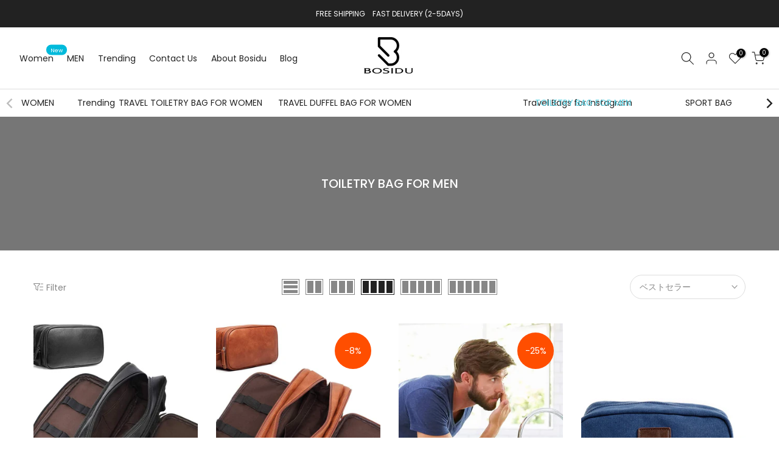

--- FILE ---
content_type: text/html; charset=utf-8
request_url: https://mybosidu.com/?section_id=search-hidden
body_size: 2451
content:
<div id="shopify-section-search-hidden" class="shopify-section"><link rel="stylesheet" href="//mybosidu.com/cdn/shop/t/8/assets/drawer.min.css?v=184095485965319873521657606372" media="all">
<link rel="stylesheet" href="//mybosidu.com/cdn/shop/t/8/assets/search-hidden.css?v=78324955501653153961657606374" media="all">
<divv data-predictive-search data-sid="search-hidden" id="t4s-search-hidden" class="t4s-drawer t4s-drawer__right" aria-hidden="true">
   <div class="t4s-drawer__header">
      <span class="is--login" aria-hidden="false">Search Our Site</span>
      <button class="t4s-drawer__close" data-drawer-close aria-label="Close Search"><svg class="t4s-iconsvg-close" role="presentation" viewBox="0 0 16 14"><path d="M15 0L1 14m14 0L1 0" stroke="currentColor" fill="none" fill-rule="evenodd"></path></svg></button>
   </div>
   <form data-frm-search action="/search" method="get" class="t4s-mini-search__frm t4s-pr" role="search">
      <input type="hidden" name="type" value="product">
      <input type="hidden" name="options[unavailable_products]" value="last">
      <input type="hidden" name="options[prefix]" value="last"><div data-cat-search class="t4s-mini-search__cat">
            <select data-name="product_type">
              <option value="*">All Categories</option><option value="Backpack">Backpack</option><option value="Briefcase">Briefcase</option><option value="Crossbody Bag">Crossbody Bag</option><option value="Duffel Bag">Duffel Bag</option><option value="Handbag">Handbag</option><option value="Laptop Bag">Laptop Bag</option><option value="Phone Bag">Phone Bag</option><option value="Shoulder Bag">Shoulder Bag</option><option value="Shoulder?Bag">Shoulder?Bag</option><option value="Sling Bag">Sling Bag</option><option value="Toiletry Bag">Toiletry Bag</option><option value="Top-Handle Bag">Top-Handle Bag</option><option value="Tote">Tote</option><option value="Travel Duffel Bag">Travel Duffel Bag</option><option value="手提包、钱包与箱包">手提包、钱包与箱包</option><option value="手提旅行包/运动桶包">手提旅行包/运动桶包</option><option value="箱包">箱包</option></select>
        </div><div class="t4s-mini-search__btns t4s-pr t4s-oh">
         <input data-input-search class="t4s-mini-search__input" autocomplete="off" type="text" name="q" placeholder="Search">
         <button data-submit-search class="t4s-mini-search__submit t4s-btn-loading__svg" type="submit">
            <svg class="t4s-btn-op0" viewBox="0 0 18 19" width="16"><path fill-rule="evenodd" clip-rule="evenodd" d="M11.03 11.68A5.784 5.784 0 112.85 3.5a5.784 5.784 0 018.18 8.18zm.26 1.12a6.78 6.78 0 11.72-.7l5.4 5.4a.5.5 0 11-.71.7l-5.41-5.4z" fill="currentColor"></path></svg>
            <div class="t4s-loading__spinner t4s-dn">
               <svg width="16" height="16" aria-hidden="true" focusable="false" role="presentation" class="t4s-svg__spinner" viewBox="0 0 66 66" xmlns="http://www.w3.org/2000/svg"><circle class="t4s-path" fill="none" stroke-width="6" cx="33" cy="33" r="30"></circle></svg>
            </div>
         </button>
      </div></form><div data-title-search class="t4s-mini-search__title">Need some inspiration?</div><div class="t4s-drawer__content">
      <div class="t4s-drawer__main">
         <div data-t4s-scroll-me class="t4s-drawer__scroll t4s-current-scrollbar">

            <div data-skeleton-search class="t4s-skeleton_wrap t4s-dn"><div class="t4s-row t4s-space-item-inner">
                  <div class="t4s-col-auto t4s-col-item t4s-widget_img_pr"><div class="t4s-skeleton_img"></div></div>
                  <div class="t4s-col t4s-col-item t4s-widget_if_pr"><div class="t4s-skeleton_txt1"></div><div class="t4s-skeleton_txt2"></div></div>
               </div><div class="t4s-row t4s-space-item-inner">
                  <div class="t4s-col-auto t4s-col-item t4s-widget_img_pr"><div class="t4s-skeleton_img"></div></div>
                  <div class="t4s-col t4s-col-item t4s-widget_if_pr"><div class="t4s-skeleton_txt1"></div><div class="t4s-skeleton_txt2"></div></div>
               </div><div class="t4s-row t4s-space-item-inner">
                  <div class="t4s-col-auto t4s-col-item t4s-widget_img_pr"><div class="t4s-skeleton_img"></div></div>
                  <div class="t4s-col t4s-col-item t4s-widget_if_pr"><div class="t4s-skeleton_txt1"></div><div class="t4s-skeleton_txt2"></div></div>
               </div><div class="t4s-row t4s-space-item-inner">
                  <div class="t4s-col-auto t4s-col-item t4s-widget_img_pr"><div class="t4s-skeleton_img"></div></div>
                  <div class="t4s-col t4s-col-item t4s-widget_if_pr"><div class="t4s-skeleton_txt1"></div><div class="t4s-skeleton_txt2"></div></div>
               </div></div>
            <div data-results-search class="t4s-mini-search__content t4s_ratioadapt"><div class="t4s-row t4s-space-item-inner t4s-widget__pr">
	<div class="t4s-col-item t4s-col t4s-widget_img_pr"><a class="t4s-d-block t4s-pr t4s-oh t4s_ratio" href="/products/waterproof-fashionable-striped-toiletry-bag"style="--aspect-ratioapt: 1.0">
				<img class="lazyloadt4s" data-src="//mybosidu.com/cdn/shop/products/6620navy-blue_1x1.jpg?v=1647504189" data-widths="[100,200,400,600,700,800,900,1000,1200,1400,1600]" data-optimumx="2" data-sizes="auto" src="data:image/svg+xml,%3Csvg%20viewBox%3D%220%200%201027%201027%22%20xmlns%3D%22http%3A%2F%2Fwww.w3.org%2F2000%2Fsvg%22%3E%3C%2Fsvg%3E" width="1027" height="1027" alt="Large Waterproof Fashionable Striped Travel Toiletry Bag for Women">
				<span class="lazyloadt4s-loader is-bg-img" style="background: url(//mybosidu.com/cdn/shop/products/6620navy-blue_1x1.jpg?v=1647504189);"></span>
			</a></div>
	<div class="t4s-col-item t4s-col t4s-widget_if_pr">
		<a href="/products/waterproof-fashionable-striped-toiletry-bag" class="t4s-d-block t4s-widget__pr-title">Large Waterproof Fashionable Striped Travel Toiletry Bag for Women</a><div class="t4s-widget__pr-price"data-pr-price data-product-price><del>$59.99 USD</del><ins>$35.99 USD</ins></div></div>
</div>
 <div class="t4s-row t4s-space-item-inner t4s-widget__pr">
	<div class="t4s-col-item t4s-col t4s-widget_img_pr"><a class="t4s-d-block t4s-pr t4s-oh t4s_ratio" href="/products/vintage-new-large-capacity-travel-duffel-bag"style="--aspect-ratioapt: 1.0">
				<img class="lazyloadt4s" data-src="//mybosidu.com/cdn/shop/products/1_2f614709-1aef-42d1-b79c-a85e723a0ab2_1x1.jpg?v=1657849561" data-widths="[100,200,400,600,700,800,900,1000,1200,1400,1600]" data-optimumx="2" data-sizes="auto" src="data:image/svg+xml,%3Csvg%20viewBox%3D%220%200%201200%201200%22%20xmlns%3D%22http%3A%2F%2Fwww.w3.org%2F2000%2Fsvg%22%3E%3C%2Fsvg%3E" width="1200" height="1200" alt="Fashion Large-Capacity Canvas Travel Duffel Weekend Bag for Women">
				<span class="lazyloadt4s-loader is-bg-img" style="background: url(//mybosidu.com/cdn/shop/products/1_2f614709-1aef-42d1-b79c-a85e723a0ab2_1x1.jpg?v=1657849561);"></span>
			</a></div>
	<div class="t4s-col-item t4s-col t4s-widget_if_pr">
		<a href="/products/vintage-new-large-capacity-travel-duffel-bag" class="t4s-d-block t4s-widget__pr-title">Fashion Large-Capacity Canvas Travel Duffel Weekend Bag for Women</a><div class="t4s-widget__pr-price"data-pr-price data-product-price><del>$99.99 USD</del><ins>$59.99 USD</ins></div></div>
</div>
 <div class="t4s-row t4s-space-item-inner t4s-widget__pr">
	<div class="t4s-col-item t4s-col t4s-widget_img_pr"><a class="t4s-d-block t4s-pr t4s-oh t4s_ratio" href="/products/large-capacity-water-resistant-canvas-womens-work-tote-bag"style="--aspect-ratioapt: 1.0046885465505693">
				<img class="lazyloadt4s" data-src="//mybosidu.com/cdn/shop/products/2613c502-cd24-42eb-a2dc-637a6f2affe0_1x1.jpg?v=1642496998" data-widths="[100,200,400,600,700,800,900,1000,1200,1400,1600]" data-optimumx="2" data-sizes="auto" src="data:image/svg+xml,%3Csvg%20viewBox%3D%220%200%201500%201493%22%20xmlns%3D%22http%3A%2F%2Fwww.w3.org%2F2000%2Fsvg%22%3E%3C%2Fsvg%3E" width="1500" height="1493" alt="Large Capacity Water Resistant Canvas Work Laptop Tote Bags for Women">
				<span class="lazyloadt4s-loader is-bg-img" style="background: url(//mybosidu.com/cdn/shop/products/2613c502-cd24-42eb-a2dc-637a6f2affe0_1x1.jpg?v=1642496998);"></span>
			</a></div>
	<div class="t4s-col-item t4s-col t4s-widget_if_pr">
		<a href="/products/large-capacity-water-resistant-canvas-womens-work-tote-bag" class="t4s-d-block t4s-widget__pr-title">Large Capacity Water Resistant Canvas Work Laptop Tote Bags for Women</a><div class="t4s-widget__pr-price"data-pr-price data-product-price><del>$69.99 USD</del><ins>$39.99 USD</ins></div></div>
</div>
 <div class="t4s-row t4s-space-item-inner t4s-widget__pr">
	<div class="t4s-col-item t4s-col t4s-widget_img_pr"><a class="t4s-d-block t4s-pr t4s-oh t4s_ratio" href="/products/large-capacity-canvas-travel-duffel-bag-with-shoe-compartment"style="--aspect-ratioapt: 1.0">
				<img class="lazyloadt4s" data-src="//mybosidu.com/cdn/shop/products/202111270936476_1x1.jpg?v=1638776526" data-widths="[100,200,400,600,700,800,900,1000,1200,1400,1600]" data-optimumx="2" data-sizes="auto" src="data:image/svg+xml,%3Csvg%20viewBox%3D%220%200%201600%201600%22%20xmlns%3D%22http%3A%2F%2Fwww.w3.org%2F2000%2Fsvg%22%3E%3C%2Fsvg%3E" width="1600" height="1600" alt="Large Capacity Canvas Travel Duffel Bag with Shoe Compartment">
				<span class="lazyloadt4s-loader is-bg-img" style="background: url(//mybosidu.com/cdn/shop/products/202111270936476_1x1.jpg?v=1638776526);"></span>
			</a></div>
	<div class="t4s-col-item t4s-col t4s-widget_if_pr">
		<a href="/products/large-capacity-canvas-travel-duffel-bag-with-shoe-compartment" class="t4s-d-block t4s-widget__pr-title">Large Capacity Canvas Travel Duffel Bag with Shoe Compartment</a><div class="t4s-widget__pr-price"data-pr-price data-product-price>$49.99 USD
</div></div>
</div>
 <div class="t4s-row t4s-space-item-inner t4s-widget__pr">
	<div class="t4s-col-item t4s-col t4s-widget_img_pr"><a class="t4s-d-block t4s-pr t4s-oh t4s_ratio" href="/products/fashion-large-travel-duffel-bag-with-shoe-compartment-for-women-grey"style="--aspect-ratioapt: 1.0">
				<img class="lazyloadt4s" data-src="//mybosidu.com/cdn/shop/products/81_eLVx3PsL._AC_SL1500_1x1.jpg?v=1642412414" data-widths="[100,200,400,600,700,800,900,1000,1200,1400,1600]" data-optimumx="2" data-sizes="auto" src="data:image/svg+xml,%3Csvg%20viewBox%3D%220%200%201500%201500%22%20xmlns%3D%22http%3A%2F%2Fwww.w3.org%2F2000%2Fsvg%22%3E%3C%2Fsvg%3E" width="1500" height="1500" alt="Fashion Large Travel Duffel Bag with Shoe Compartment for Women (Grey)">
				<span class="lazyloadt4s-loader is-bg-img" style="background: url(//mybosidu.com/cdn/shop/products/81_eLVx3PsL._AC_SL1500_1x1.jpg?v=1642412414);"></span>
			</a></div>
	<div class="t4s-col-item t4s-col t4s-widget_if_pr">
		<a href="/products/fashion-large-travel-duffel-bag-with-shoe-compartment-for-women-grey" class="t4s-d-block t4s-widget__pr-title">Fashion Large Travel Duffel Bag with Shoe Compartment for Women (Grey)</a><div class="t4s-widget__pr-price"data-pr-price data-product-price><del>$89.99 USD</del><ins>$59.99 USD</ins></div></div>
</div>
 </div>
         </div>
      </div><div data-viewAll-search class="t4s-drawer__bottom">
               <a href="/collections/women" class="t4s-mini-search__viewAll t4s-d-block">View All <svg width="16" xmlns="http://www.w3.org/2000/svg" viewBox="0 0 32 32"><path d="M 18.71875 6.78125 L 17.28125 8.21875 L 24.0625 15 L 4 15 L 4 17 L 24.0625 17 L 17.28125 23.78125 L 18.71875 25.21875 L 27.21875 16.71875 L 27.90625 16 L 27.21875 15.28125 Z"/></svg></a>
            </div></div>
</div></div>

--- FILE ---
content_type: text/css
request_url: https://mybosidu.com/cdn/shop/t/8/assets/heading-template.css?v=126105471011987435971657606371
body_size: -234
content:
.page-head:before{content:"";position:absolute;background-color:var(--bg-cl);opacity:var(--op);left:0;top:0;width:100%;height:100%;pointer-events:none}.page-head .title-head:last-child{margin-bottom:0}ul.pagination-page.page-numbers{display:flex;align-items:center;justify-content:center;column-gap:30px}ul.breadcrumbs__list{justify-content:center;color:#aaa;margin:0 -3px 5px;padding:0}li.breadcrumbs__item{margin:0 3px;display:inline-block}.breadcrumbs__list svg.icon-arrow{width:9px;margin-left:3px;stroke:var(--brc-cl);fill:var(--brc-cl)}.header-banner{background-repeat:var(--bg_repeat);background-size:var(--bg_size);background-attachment:var(--bg_att);background-position:var(--bg_pos)}.page-head{padding:var(--space-padding-mb) 0;margin-bottom:var(--space-mg-mb)}.page-head .breadcrumbs{margin-bottom:var(--brc_mgb)}.page-head .breadcrumbs__item,.page-head .breadcrumbs__item a{color:var(--brc-cl)}.page-head .breadcrumbs__item:hover,.page-head .breadcrumbs__item a:hover{opacity:.8}.page-head .desc-head p{margin-bottom:5px}a.t4s-cl-des-viewm{color:inherit;border-bottom:1px solid}a.t4s-cl-des-viewm:hover{opacity:.8}.desc-head{max-width:750px;margin-left:auto;margin-right:auto}.t4s-uppercase-true{text-transform:uppercase}@media (min-width: 768px){div.page-head{padding:var(--space-padding-dk) 0;margin-bottom:var(--space-mg-dk)}}
/*# sourceMappingURL=/cdn/shop/t/8/assets/heading-template.css.map?v=126105471011987435971657606371 */


--- FILE ---
content_type: text/javascript
request_url: https://mybosidu.com/cdn/shop/t/8/assets/global.min.js?v=32566692095915447831657606372
body_size: 59913
content:
var T4SThemeSP={},isStorageSpSession=!1,isStorageSpSessionAll=!1,isStorageSpdLocal=!1,isStorageSpdLocalAll=!1,T4Sconfigs=window.T4Sconfigs,IsDesignMode=window.T4Srequest.design_mode,isThemeRTL="rtl"==document.documentElement.getAttribute("dir");T4stt_var={HoverInterval:35,HoverTimeout:150,dragThreshold:10,prevOnHref:!1},function(t,e){"use strict";"object"==typeof module&&"object"==typeof module.exports?module.exports=t.document?e(t,!0):function(t){if(!t.document)throw new Error("jQuery requires a window with a document");return e(t)}:e(t)}("undefined"!=typeof window?window:this,function(t,e){"use strict";var i=[],n=Object.getPrototypeOf,o=i.slice,r=i.flat?function(t){return i.flat.call(t)}:function(t){return i.concat.apply([],t)},s=i.push,a=i.indexOf,l={},u=l.toString,c=l.hasOwnProperty,h=c.toString,d=h.call(Object),f={},p=function(t){return"function"==typeof t&&"number"!=typeof t.nodeType&&"function"!=typeof t.item},g=function(t){return null!=t&&t===t.window},m=t.document,v={type:!0,src:!0,nonce:!0,noModule:!0};function y(t,e,i){var n,o,r=(i=i||m).createElement("script");if(r.text=t,e)for(n in v)(o=e[n]||e.getAttribute&&e.getAttribute(n))&&r.setAttribute(n,o);i.head.appendChild(r).parentNode.removeChild(r)}function b(t){return null==t?t+"":"object"==typeof t||"function"==typeof t?l[u.call(t)]||"object":typeof t}var x="3.6.0",w=function(t,e){return new w.fn.init(t,e)};function S(t){var e=!!t&&"length"in t&&t.length,i=b(t);return!p(t)&&!g(t)&&("array"===i||0===e||"number"==typeof e&&0<e&&e-1 in t)}w.fn=w.prototype={jquery:x,constructor:w,length:0,toArray:function(){return o.call(this)},get:function(t){return null==t?o.call(this):t<0?this[t+this.length]:this[t]},pushStack:function(t){var e=w.merge(this.constructor(),t);return e.prevObject=this,e},each:function(t){return w.each(this,t)},map:function(t){return this.pushStack(w.map(this,function(e,i){return t.call(e,i,e)}))},slice:function(){return this.pushStack(o.apply(this,arguments))},first:function(){return this.eq(0)},last:function(){return this.eq(-1)},even:function(){return this.pushStack(w.grep(this,function(t,e){return(e+1)%2}))},odd:function(){return this.pushStack(w.grep(this,function(t,e){return e%2}))},eq:function(t){var e=this.length,i=+t+(t<0?e:0);return this.pushStack(0<=i&&i<e?[this[i]]:[])},end:function(){return this.prevObject||this.constructor()},push:s,sort:i.sort,splice:i.splice},w.extend=w.fn.extend=function(){var t,e,i,n,o,r,s=arguments[0]||{},a=1,l=arguments.length,u=!1;for("boolean"==typeof s&&(u=s,s=arguments[a]||{},a++),"object"==typeof s||p(s)||(s={}),a===l&&(s=this,a--);a<l;a++)if(null!=(t=arguments[a]))for(e in t)n=t[e],"__proto__"!==e&&s!==n&&(u&&n&&(w.isPlainObject(n)||(o=Array.isArray(n)))?(i=s[e],r=o&&!Array.isArray(i)?[]:o||w.isPlainObject(i)?i:{},o=!1,s[e]=w.extend(u,r,n)):void 0!==n&&(s[e]=n));return s},w.extend({expando:"jQuery"+(x+Math.random()).replace(/\D/g,""),isReady:!0,error:function(t){throw new Error(t)},noop:function(){},isPlainObject:function(t){var e,i;return!(!t||"[object Object]"!==u.call(t)||(e=n(t))&&("function"!=typeof(i=c.call(e,"constructor")&&e.constructor)||h.call(i)!==d))},isEmptyObject:function(t){var e;for(e in t)return!1;return!0},globalEval:function(t,e,i){y(t,{nonce:e&&e.nonce},i)},each:function(t,e){var i,n=0;if(S(t))for(i=t.length;n<i&&!1!==e.call(t[n],n,t[n]);n++);else for(n in t)if(!1===e.call(t[n],n,t[n]))break;return t},makeArray:function(t,e){var i=e||[];return null!=t&&(S(Object(t))?w.merge(i,"string"==typeof t?[t]:t):s.call(i,t)),i},inArray:function(t,e,i){return null==e?-1:a.call(e,t,i)},merge:function(t,e){for(var i=+e.length,n=0,o=t.length;n<i;n++)t[o++]=e[n];return t.length=o,t},grep:function(t,e,i){for(var n=[],o=0,r=t.length,s=!i;o<r;o++)!e(t[o],o)!==s&&n.push(t[o]);return n},map:function(t,e,i){var n,o,s=0,a=[];if(S(t))for(n=t.length;s<n;s++)null!=(o=e(t[s],s,i))&&a.push(o);else for(s in t)null!=(o=e(t[s],s,i))&&a.push(o);return r(a)},guid:1,support:f}),"function"==typeof Symbol&&(w.fn[Symbol.iterator]=i[Symbol.iterator]),w.each("Boolean Number String Function Array Date RegExp Object Error Symbol".split(" "),function(t,e){l["[object "+e+"]"]=e.toLowerCase()});var T=function(t){var e,i,n,o,r,s,a,l,u,c,h,d,f,p,g,m,v,y,b,x="sizzle"+1*new Date,w=t.document,S=0,T=0,C=lt(),E=lt(),_=lt(),k=lt(),I=function(t,e){return t===e&&(h=!0),0},D={}.hasOwnProperty,L=[],z=L.pop,P=L.push,A=L.push,N=L.slice,j=function(t,e){for(var i=0,n=t.length;i<n;i++)if(t[i]===e)return i;return-1},M="checked|selected|async|autofocus|autoplay|controls|defer|disabled|hidden|ismap|loop|multiple|open|readonly|required|scoped",O="[\\x20\\t\\r\\n\\f]",W="(?:\\\\[\\da-fA-F]{1,6}"+O+"?|\\\\[^\\r\\n\\f]|[\\w-]|[^\0-\\x7f])+",q="\\["+O+"*("+W+")(?:"+O+"*([*^$|!~]?=)"+O+"*(?:'((?:\\\\.|[^\\\\'])*)'|\"((?:\\\\.|[^\\\\\"])*)\"|("+W+"))|)"+O+"*\\]",F=":("+W+")(?:\\((('((?:\\\\.|[^\\\\'])*)'|\"((?:\\\\.|[^\\\\\"])*)\")|((?:\\\\.|[^\\\\()[\\]]|"+q+")*)|.*)\\)|)",H=new RegExp(O+"+","g"),R=new RegExp("^"+O+"+|((?:^|[^\\\\])(?:\\\\.)*)"+O+"+$","g"),B=new RegExp("^"+O+"*,"+O+"*"),$=new RegExp("^"+O+"*([>+~]|"+O+")"+O+"*"),U=new RegExp(O+"|>"),V=new RegExp(F),X=new RegExp("^"+W+"$"),G={ID:new RegExp("^#("+W+")"),CLASS:new RegExp("^\\.("+W+")"),TAG:new RegExp("^("+W+"|[*])"),ATTR:new RegExp("^"+q),PSEUDO:new RegExp("^"+F),CHILD:new RegExp("^:(only|first|last|nth|nth-last)-(child|of-type)(?:\\("+O+"*(even|odd|(([+-]|)(\\d*)n|)"+O+"*(?:([+-]|)"+O+"*(\\d+)|))"+O+"*\\)|)","i"),bool:new RegExp("^(?:"+M+")$","i"),needsContext:new RegExp("^"+O+"*[>+~]|:(even|odd|eq|gt|lt|nth|first|last)(?:\\("+O+"*((?:-\\d)?\\d*)"+O+"*\\)|)(?=[^-]|$)","i")},Q=/HTML$/i,Y=/^(?:input|select|textarea|button)$/i,J=/^h\d$/i,Z=/^[^{]+\{\s*\[native \w/,K=/^(?:#([\w-]+)|(\w+)|\.([\w-]+))$/,tt=/[+~]/,et=new RegExp("\\\\[\\da-fA-F]{1,6}"+O+"?|\\\\([^\\r\\n\\f])","g"),it=function(t,e){var i="0x"+t.slice(1)-65536;return e||(i<0?String.fromCharCode(i+65536):String.fromCharCode(i>>10|55296,1023&i|56320))},nt=/([\0-\x1f\x7f]|^-?\d)|^-$|[^\0-\x1f\x7f-\uFFFF\w-]/g,ot=function(t,e){return e?"\0"===t?"�":t.slice(0,-1)+"\\"+t.charCodeAt(t.length-1).toString(16)+" ":"\\"+t},rt=function(){d()},st=xt(function(t){return!0===t.disabled&&"fieldset"===t.nodeName.toLowerCase()},{dir:"parentNode",next:"legend"});try{A.apply(L=N.call(w.childNodes),w.childNodes),L[w.childNodes.length].nodeType}catch(e){A={apply:L.length?function(t,e){P.apply(t,N.call(e))}:function(t,e){for(var i=t.length,n=0;t[i++]=e[n++];);t.length=i-1}}}function at(t,e,n,o){var r,a,u,c,h,p,v,y=e&&e.ownerDocument,w=e?e.nodeType:9;if(n=n||[],"string"!=typeof t||!t||1!==w&&9!==w&&11!==w)return n;if(!o&&(d(e),e=e||f,g)){if(11!==w&&(h=K.exec(t)))if(r=h[1]){if(9===w){if(!(u=e.getElementById(r)))return n;if(u.id===r)return n.push(u),n}else if(y&&(u=y.getElementById(r))&&b(e,u)&&u.id===r)return n.push(u),n}else{if(h[2])return A.apply(n,e.getElementsByTagName(t)),n;if((r=h[3])&&i.getElementsByClassName&&e.getElementsByClassName)return A.apply(n,e.getElementsByClassName(r)),n}if(i.qsa&&!k[t+" "]&&(!m||!m.test(t))&&(1!==w||"object"!==e.nodeName.toLowerCase())){if(v=t,y=e,1===w&&(U.test(t)||$.test(t))){for((y=tt.test(t)&&vt(e.parentNode)||e)===e&&i.scope||((c=e.getAttribute("id"))?c=c.replace(nt,ot):e.setAttribute("id",c=x)),a=(p=s(t)).length;a--;)p[a]=(c?"#"+c:":scope")+" "+bt(p[a]);v=p.join(",")}try{return A.apply(n,y.querySelectorAll(v)),n}catch(e){k(t,!0)}finally{c===x&&e.removeAttribute("id")}}}return l(t.replace(R,"$1"),e,n,o)}function lt(){var t=[];return function e(i,o){return t.push(i+" ")>n.cacheLength&&delete e[t.shift()],e[i+" "]=o}}function ut(t){return t[x]=!0,t}function ct(t){var e=f.createElement("fieldset");try{return!!t(e)}catch(t){return!1}finally{e.parentNode&&e.parentNode.removeChild(e),e=null}}function ht(t,e){for(var i=t.split("|"),o=i.length;o--;)n.attrHandle[i[o]]=e}function dt(t,e){var i=e&&t,n=i&&1===t.nodeType&&1===e.nodeType&&t.sourceIndex-e.sourceIndex;if(n)return n;if(i)for(;i=i.nextSibling;)if(i===e)return-1;return t?1:-1}function ft(t){return function(e){return"input"===e.nodeName.toLowerCase()&&e.type===t}}function pt(t){return function(e){var i=e.nodeName.toLowerCase();return("input"===i||"button"===i)&&e.type===t}}function gt(t){return function(e){return"form"in e?e.parentNode&&!1===e.disabled?"label"in e?"label"in e.parentNode?e.parentNode.disabled===t:e.disabled===t:e.isDisabled===t||e.isDisabled!==!t&&st(e)===t:e.disabled===t:"label"in e&&e.disabled===t}}function mt(t){return ut(function(e){return e=+e,ut(function(i,n){for(var o,r=t([],i.length,e),s=r.length;s--;)i[o=r[s]]&&(i[o]=!(n[o]=i[o]))})})}function vt(t){return t&&void 0!==t.getElementsByTagName&&t}for(e in i=at.support={},r=at.isXML=function(t){var e=t&&t.namespaceURI,i=t&&(t.ownerDocument||t).documentElement;return!Q.test(e||i&&i.nodeName||"HTML")},d=at.setDocument=function(t){var e,o,s=t?t.ownerDocument||t:w;return s!=f&&9===s.nodeType&&s.documentElement&&(p=(f=s).documentElement,g=!r(f),w!=f&&(o=f.defaultView)&&o.top!==o&&(o.addEventListener?o.addEventListener("unload",rt,!1):o.attachEvent&&o.attachEvent("onunload",rt)),i.scope=ct(function(t){return p.appendChild(t).appendChild(f.createElement("div")),void 0!==t.querySelectorAll&&!t.querySelectorAll(":scope fieldset div").length}),i.attributes=ct(function(t){return t.className="i",!t.getAttribute("className")}),i.getElementsByTagName=ct(function(t){return t.appendChild(f.createComment("")),!t.getElementsByTagName("*").length}),i.getElementsByClassName=Z.test(f.getElementsByClassName),i.getById=ct(function(t){return p.appendChild(t).id=x,!f.getElementsByName||!f.getElementsByName(x).length}),i.getById?(n.filter.ID=function(t){var e=t.replace(et,it);return function(t){return t.getAttribute("id")===e}},n.find.ID=function(t,e){if(void 0!==e.getElementById&&g){var i=e.getElementById(t);return i?[i]:[]}}):(n.filter.ID=function(t){var e=t.replace(et,it);return function(t){var i=void 0!==t.getAttributeNode&&t.getAttributeNode("id");return i&&i.value===e}},n.find.ID=function(t,e){if(void 0!==e.getElementById&&g){var i,n,o,r=e.getElementById(t);if(r){if((i=r.getAttributeNode("id"))&&i.value===t)return[r];for(o=e.getElementsByName(t),n=0;r=o[n++];)if((i=r.getAttributeNode("id"))&&i.value===t)return[r]}return[]}}),n.find.TAG=i.getElementsByTagName?function(t,e){return void 0!==e.getElementsByTagName?e.getElementsByTagName(t):i.qsa?e.querySelectorAll(t):void 0}:function(t,e){var i,n=[],o=0,r=e.getElementsByTagName(t);if("*"===t){for(;i=r[o++];)1===i.nodeType&&n.push(i);return n}return r},n.find.CLASS=i.getElementsByClassName&&function(t,e){if(void 0!==e.getElementsByClassName&&g)return e.getElementsByClassName(t)},v=[],m=[],(i.qsa=Z.test(f.querySelectorAll))&&(ct(function(t){var e;p.appendChild(t).innerHTML="<a id='"+x+"'></a><select id='"+x+"-\r\\' msallowcapture=''><option selected=''></option></select>",t.querySelectorAll("[msallowcapture^='']").length&&m.push("[*^$]="+O+"*(?:''|\"\")"),t.querySelectorAll("[selected]").length||m.push("\\["+O+"*(?:value|"+M+")"),t.querySelectorAll("[id~="+x+"-]").length||m.push("~="),(e=f.createElement("input")).setAttribute("name",""),t.appendChild(e),t.querySelectorAll("[name='']").length||m.push("\\["+O+"*name"+O+"*="+O+"*(?:''|\"\")"),t.querySelectorAll(":checked").length||m.push(":checked"),t.querySelectorAll("a#"+x+"+*").length||m.push(".#.+[+~]"),t.querySelectorAll("\\\f"),m.push("[\\r\\n\\f]")}),ct(function(t){t.innerHTML="<a href='' disabled='disabled'></a><select disabled='disabled'><option/></select>";var e=f.createElement("input");e.setAttribute("type","hidden"),t.appendChild(e).setAttribute("name","D"),t.querySelectorAll("[name=d]").length&&m.push("name"+O+"*[*^$|!~]?="),2!==t.querySelectorAll(":enabled").length&&m.push(":enabled",":disabled"),p.appendChild(t).disabled=!0,2!==t.querySelectorAll(":disabled").length&&m.push(":enabled",":disabled"),t.querySelectorAll("*,:x"),m.push(",.*:")})),(i.matchesSelector=Z.test(y=p.matches||p.webkitMatchesSelector||p.mozMatchesSelector||p.oMatchesSelector||p.msMatchesSelector))&&ct(function(t){i.disconnectedMatch=y.call(t,"*"),y.call(t,"[s!='']:x"),v.push("!=",F)}),m=m.length&&new RegExp(m.join("|")),v=v.length&&new RegExp(v.join("|")),e=Z.test(p.compareDocumentPosition),b=e||Z.test(p.contains)?function(t,e){var i=9===t.nodeType?t.documentElement:t,n=e&&e.parentNode;return t===n||!(!n||1!==n.nodeType||!(i.contains?i.contains(n):t.compareDocumentPosition&&16&t.compareDocumentPosition(n)))}:function(t,e){if(e)for(;e=e.parentNode;)if(e===t)return!0;return!1},I=e?function(t,e){if(t===e)return h=!0,0;var n=!t.compareDocumentPosition-!e.compareDocumentPosition;return n||(1&(n=(t.ownerDocument||t)==(e.ownerDocument||e)?t.compareDocumentPosition(e):1)||!i.sortDetached&&e.compareDocumentPosition(t)===n?t==f||t.ownerDocument==w&&b(w,t)?-1:e==f||e.ownerDocument==w&&b(w,e)?1:c?j(c,t)-j(c,e):0:4&n?-1:1)}:function(t,e){if(t===e)return h=!0,0;var i,n=0,o=t.parentNode,r=e.parentNode,s=[t],a=[e];if(!o||!r)return t==f?-1:e==f?1:o?-1:r?1:c?j(c,t)-j(c,e):0;if(o===r)return dt(t,e);for(i=t;i=i.parentNode;)s.unshift(i);for(i=e;i=i.parentNode;)a.unshift(i);for(;s[n]===a[n];)n++;return n?dt(s[n],a[n]):s[n]==w?-1:a[n]==w?1:0}),f},at.matches=function(t,e){return at(t,null,null,e)},at.matchesSelector=function(t,e){if(d(t),i.matchesSelector&&g&&!k[e+" "]&&(!v||!v.test(e))&&(!m||!m.test(e)))try{var n=y.call(t,e);if(n||i.disconnectedMatch||t.document&&11!==t.document.nodeType)return n}catch(t){k(e,!0)}return 0<at(e,f,null,[t]).length},at.contains=function(t,e){return(t.ownerDocument||t)!=f&&d(t),b(t,e)},at.attr=function(t,e){(t.ownerDocument||t)!=f&&d(t);var o=n.attrHandle[e.toLowerCase()],r=o&&D.call(n.attrHandle,e.toLowerCase())?o(t,e,!g):void 0;return void 0!==r?r:i.attributes||!g?t.getAttribute(e):(r=t.getAttributeNode(e))&&r.specified?r.value:null},at.escape=function(t){return(t+"").replace(nt,ot)},at.error=function(t){throw new Error("Syntax error, unrecognized expression: "+t)},at.uniqueSort=function(t){var e,n=[],o=0,r=0;if(h=!i.detectDuplicates,c=!i.sortStable&&t.slice(0),t.sort(I),h){for(;e=t[r++];)e===t[r]&&(o=n.push(r));for(;o--;)t.splice(n[o],1)}return c=null,t},o=at.getText=function(t){var e,i="",n=0,r=t.nodeType;if(r){if(1===r||9===r||11===r){if("string"==typeof t.textContent)return t.textContent;for(t=t.firstChild;t;t=t.nextSibling)i+=o(t)}else if(3===r||4===r)return t.nodeValue}else for(;e=t[n++];)i+=o(e);return i},(n=at.selectors={cacheLength:50,createPseudo:ut,match:G,attrHandle:{},find:{},relative:{">":{dir:"parentNode",first:!0}," ":{dir:"parentNode"},"+":{dir:"previousSibling",first:!0},"~":{dir:"previousSibling"}},preFilter:{ATTR:function(t){return t[1]=t[1].replace(et,it),t[3]=(t[3]||t[4]||t[5]||"").replace(et,it),"~="===t[2]&&(t[3]=" "+t[3]+" "),t.slice(0,4)},CHILD:function(t){return t[1]=t[1].toLowerCase(),"nth"===t[1].slice(0,3)?(t[3]||at.error(t[0]),t[4]=+(t[4]?t[5]+(t[6]||1):2*("even"===t[3]||"odd"===t[3])),t[5]=+(t[7]+t[8]||"odd"===t[3])):t[3]&&at.error(t[0]),t},PSEUDO:function(t){var e,i=!t[6]&&t[2];return G.CHILD.test(t[0])?null:(t[3]?t[2]=t[4]||t[5]||"":i&&V.test(i)&&(e=s(i,!0))&&(e=i.indexOf(")",i.length-e)-i.length)&&(t[0]=t[0].slice(0,e),t[2]=i.slice(0,e)),t.slice(0,3))}},filter:{TAG:function(t){var e=t.replace(et,it).toLowerCase();return"*"===t?function(){return!0}:function(t){return t.nodeName&&t.nodeName.toLowerCase()===e}},CLASS:function(t){var e=C[t+" "];return e||(e=new RegExp("(^|"+O+")"+t+"("+O+"|$)"))&&C(t,function(t){return e.test("string"==typeof t.className&&t.className||void 0!==t.getAttribute&&t.getAttribute("class")||"")})},ATTR:function(t,e,i){return function(n){var o=at.attr(n,t);return null==o?"!="===e:!e||(o+="","="===e?o===i:"!="===e?o!==i:"^="===e?i&&0===o.indexOf(i):"*="===e?i&&-1<o.indexOf(i):"$="===e?i&&o.slice(-i.length)===i:"~="===e?-1<(" "+o.replace(H," ")+" ").indexOf(i):"|="===e&&(o===i||o.slice(0,i.length+1)===i+"-"))}},CHILD:function(t,e,i,n,o){var r="nth"!==t.slice(0,3),s="last"!==t.slice(-4),a="of-type"===e;return 1===n&&0===o?function(t){return!!t.parentNode}:function(e,i,l){var u,c,h,d,f,p,g=r!==s?"nextSibling":"previousSibling",m=e.parentNode,v=a&&e.nodeName.toLowerCase(),y=!l&&!a,b=!1;if(m){if(r){for(;g;){for(d=e;d=d[g];)if(a?d.nodeName.toLowerCase()===v:1===d.nodeType)return!1;p=g="only"===t&&!p&&"nextSibling"}return!0}if(p=[s?m.firstChild:m.lastChild],s&&y){for(b=(f=(u=(c=(h=(d=m)[x]||(d[x]={}))[d.uniqueID]||(h[d.uniqueID]={}))[t]||[])[0]===S&&u[1])&&u[2],d=f&&m.childNodes[f];d=++f&&d&&d[g]||(b=f=0)||p.pop();)if(1===d.nodeType&&++b&&d===e){c[t]=[S,f,b];break}}else if(y&&(b=f=(u=(c=(h=(d=e)[x]||(d[x]={}))[d.uniqueID]||(h[d.uniqueID]={}))[t]||[])[0]===S&&u[1]),!1===b)for(;(d=++f&&d&&d[g]||(b=f=0)||p.pop())&&((a?d.nodeName.toLowerCase()!==v:1!==d.nodeType)||!++b||(y&&((c=(h=d[x]||(d[x]={}))[d.uniqueID]||(h[d.uniqueID]={}))[t]=[S,b]),d!==e)););return(b-=o)===n||b%n==0&&0<=b/n}}},PSEUDO:function(t,e){var i,o=n.pseudos[t]||n.setFilters[t.toLowerCase()]||at.error("unsupported pseudo: "+t);return o[x]?o(e):1<o.length?(i=[t,t,"",e],n.setFilters.hasOwnProperty(t.toLowerCase())?ut(function(t,i){for(var n,r=o(t,e),s=r.length;s--;)t[n=j(t,r[s])]=!(i[n]=r[s])}):function(t){return o(t,0,i)}):o}},pseudos:{not:ut(function(t){var e=[],i=[],n=a(t.replace(R,"$1"));return n[x]?ut(function(t,e,i,o){for(var r,s=n(t,null,o,[]),a=t.length;a--;)(r=s[a])&&(t[a]=!(e[a]=r))}):function(t,o,r){return e[0]=t,n(e,null,r,i),e[0]=null,!i.pop()}}),has:ut(function(t){return function(e){return 0<at(t,e).length}}),contains:ut(function(t){return t=t.replace(et,it),function(e){return-1<(e.textContent||o(e)).indexOf(t)}}),lang:ut(function(t){return X.test(t||"")||at.error("unsupported lang: "+t),t=t.replace(et,it).toLowerCase(),function(e){var i;do{if(i=g?e.lang:e.getAttribute("xml:lang")||e.getAttribute("lang"))return(i=i.toLowerCase())===t||0===i.indexOf(t+"-")}while((e=e.parentNode)&&1===e.nodeType);return!1}}),target:function(e){var i=t.location&&t.location.hash;return i&&i.slice(1)===e.id},root:function(t){return t===p},focus:function(t){return t===f.activeElement&&(!f.hasFocus||f.hasFocus())&&!!(t.type||t.href||~t.tabIndex)},enabled:gt(!1),disabled:gt(!0),checked:function(t){var e=t.nodeName.toLowerCase();return"input"===e&&!!t.checked||"option"===e&&!!t.selected},selected:function(t){return t.parentNode&&t.parentNode.selectedIndex,!0===t.selected},empty:function(t){for(t=t.firstChild;t;t=t.nextSibling)if(t.nodeType<6)return!1;return!0},parent:function(t){return!n.pseudos.empty(t)},header:function(t){return J.test(t.nodeName)},input:function(t){return Y.test(t.nodeName)},button:function(t){var e=t.nodeName.toLowerCase();return"input"===e&&"button"===t.type||"button"===e},text:function(t){var e;return"input"===t.nodeName.toLowerCase()&&"text"===t.type&&(null==(e=t.getAttribute("type"))||"text"===e.toLowerCase())},first:mt(function(){return[0]}),last:mt(function(t,e){return[e-1]}),eq:mt(function(t,e,i){return[i<0?i+e:i]}),even:mt(function(t,e){for(var i=0;i<e;i+=2)t.push(i);return t}),odd:mt(function(t,e){for(var i=1;i<e;i+=2)t.push(i);return t}),lt:mt(function(t,e,i){for(var n=i<0?i+e:e<i?e:i;0<=--n;)t.push(n);return t}),gt:mt(function(t,e,i){for(var n=i<0?i+e:i;++n<e;)t.push(n);return t})}}).pseudos.nth=n.pseudos.eq,{radio:!0,checkbox:!0,file:!0,password:!0,image:!0})n.pseudos[e]=ft(e);for(e in{submit:!0,reset:!0})n.pseudos[e]=pt(e);function yt(){}function bt(t){for(var e=0,i=t.length,n="";e<i;e++)n+=t[e].value;return n}function xt(t,e,i){var n=e.dir,o=e.next,r=o||n,s=i&&"parentNode"===r,a=T++;return e.first?function(e,i,o){for(;e=e[n];)if(1===e.nodeType||s)return t(e,i,o);return!1}:function(e,i,l){var u,c,h,d=[S,a];if(l){for(;e=e[n];)if((1===e.nodeType||s)&&t(e,i,l))return!0}else for(;e=e[n];)if(1===e.nodeType||s)if(c=(h=e[x]||(e[x]={}))[e.uniqueID]||(h[e.uniqueID]={}),o&&o===e.nodeName.toLowerCase())e=e[n]||e;else{if((u=c[r])&&u[0]===S&&u[1]===a)return d[2]=u[2];if((c[r]=d)[2]=t(e,i,l))return!0}return!1}}function wt(t){return 1<t.length?function(e,i,n){for(var o=t.length;o--;)if(!t[o](e,i,n))return!1;return!0}:t[0]}function St(t,e,i,n,o){for(var r,s=[],a=0,l=t.length,u=null!=e;a<l;a++)(r=t[a])&&(i&&!i(r,n,o)||(s.push(r),u&&e.push(a)));return s}function Tt(t,e,i,n,o,r){return n&&!n[x]&&(n=Tt(n)),o&&!o[x]&&(o=Tt(o,r)),ut(function(r,s,a,l){var u,c,h,d=[],f=[],p=s.length,g=r||function(t,e,i){for(var n=0,o=e.length;n<o;n++)at(t,e[n],i);return i}(e||"*",a.nodeType?[a]:a,[]),m=!t||!r&&e?g:St(g,d,t,a,l),v=i?o||(r?t:p||n)?[]:s:m;if(i&&i(m,v,a,l),n)for(u=St(v,f),n(u,[],a,l),c=u.length;c--;)(h=u[c])&&(v[f[c]]=!(m[f[c]]=h));if(r){if(o||t){if(o){for(u=[],c=v.length;c--;)(h=v[c])&&u.push(m[c]=h);o(null,v=[],u,l)}for(c=v.length;c--;)(h=v[c])&&-1<(u=o?j(r,h):d[c])&&(r[u]=!(s[u]=h))}}else v=St(v===s?v.splice(p,v.length):v),o?o(null,s,v,l):A.apply(s,v)})}function Ct(t){for(var e,i,o,r=t.length,s=n.relative[t[0].type],a=s||n.relative[" "],l=s?1:0,c=xt(function(t){return t===e},a,!0),h=xt(function(t){return-1<j(e,t)},a,!0),d=[function(t,i,n){var o=!s&&(n||i!==u)||((e=i).nodeType?c(t,i,n):h(t,i,n));return e=null,o}];l<r;l++)if(i=n.relative[t[l].type])d=[xt(wt(d),i)];else{if((i=n.filter[t[l].type].apply(null,t[l].matches))[x]){for(o=++l;o<r&&!n.relative[t[o].type];o++);return Tt(1<l&&wt(d),1<l&&bt(t.slice(0,l-1).concat({value:" "===t[l-2].type?"*":""})).replace(R,"$1"),i,l<o&&Ct(t.slice(l,o)),o<r&&Ct(t=t.slice(o)),o<r&&bt(t))}d.push(i)}return wt(d)}return yt.prototype=n.filters=n.pseudos,n.setFilters=new yt,s=at.tokenize=function(t,e){var i,o,r,s,a,l,u,c=E[t+" "];if(c)return e?0:c.slice(0);for(a=t,l=[],u=n.preFilter;a;){for(s in i&&!(o=B.exec(a))||(o&&(a=a.slice(o[0].length)||a),l.push(r=[])),i=!1,(o=$.exec(a))&&(i=o.shift(),r.push({value:i,type:o[0].replace(R," ")}),a=a.slice(i.length)),n.filter)!(o=G[s].exec(a))||u[s]&&!(o=u[s](o))||(i=o.shift(),r.push({value:i,type:s,matches:o}),a=a.slice(i.length));if(!i)break}return e?a.length:a?at.error(t):E(t,l).slice(0)},a=at.compile=function(t,e){var i,o,r,a,l,c,h=[],p=[],m=_[t+" "];if(!m){for(e||(e=s(t)),i=e.length;i--;)(m=Ct(e[i]))[x]?h.push(m):p.push(m);(m=_(t,(o=p,a=0<(r=h).length,l=0<o.length,c=function(t,e,i,s,c){var h,p,m,v=0,y="0",b=t&&[],x=[],w=u,T=t||l&&n.find.TAG("*",c),C=S+=null==w?1:Math.random()||.1,E=T.length;for(c&&(u=e==f||e||c);y!==E&&null!=(h=T[y]);y++){if(l&&h){for(p=0,e||h.ownerDocument==f||(d(h),i=!g);m=o[p++];)if(m(h,e||f,i)){s.push(h);break}c&&(S=C)}a&&((h=!m&&h)&&v--,t&&b.push(h))}if(v+=y,a&&y!==v){for(p=0;m=r[p++];)m(b,x,e,i);if(t){if(0<v)for(;y--;)b[y]||x[y]||(x[y]=z.call(s));x=St(x)}A.apply(s,x),c&&!t&&0<x.length&&1<v+r.length&&at.uniqueSort(s)}return c&&(S=C,u=w),b},a?ut(c):c))).selector=t}return m},l=at.select=function(t,e,i,o){var r,l,u,c,h,d="function"==typeof t&&t,f=!o&&s(t=d.selector||t);if(i=i||[],1===f.length){if(2<(l=f[0]=f[0].slice(0)).length&&"ID"===(u=l[0]).type&&9===e.nodeType&&g&&n.relative[l[1].type]){if(!(e=(n.find.ID(u.matches[0].replace(et,it),e)||[])[0]))return i;d&&(e=e.parentNode),t=t.slice(l.shift().value.length)}for(r=G.needsContext.test(t)?0:l.length;r--&&(u=l[r],!n.relative[c=u.type]);)if((h=n.find[c])&&(o=h(u.matches[0].replace(et,it),tt.test(l[0].type)&&vt(e.parentNode)||e))){if(l.splice(r,1),!(t=o.length&&bt(l)))return A.apply(i,o),i;break}}return(d||a(t,f))(o,e,!g,i,!e||tt.test(t)&&vt(e.parentNode)||e),i},i.sortStable=x.split("").sort(I).join("")===x,i.detectDuplicates=!!h,d(),i.sortDetached=ct(function(t){return 1&t.compareDocumentPosition(f.createElement("fieldset"))}),ct(function(t){return t.innerHTML="<a href='#'></a>","#"===t.firstChild.getAttribute("href")})||ht("type|href|height|width",function(t,e,i){if(!i)return t.getAttribute(e,"type"===e.toLowerCase()?1:2)}),i.attributes&&ct(function(t){return t.innerHTML="<input/>",t.firstChild.setAttribute("value",""),""===t.firstChild.getAttribute("value")})||ht("value",function(t,e,i){if(!i&&"input"===t.nodeName.toLowerCase())return t.defaultValue}),ct(function(t){return null==t.getAttribute("disabled")})||ht(M,function(t,e,i){var n;if(!i)return!0===t[e]?e.toLowerCase():(n=t.getAttributeNode(e))&&n.specified?n.value:null}),at}(t);w.find=T,w.expr=T.selectors,w.expr[":"]=w.expr.pseudos,w.uniqueSort=w.unique=T.uniqueSort,w.text=T.getText,w.isXMLDoc=T.isXML,w.contains=T.contains,w.escapeSelector=T.escape;var C=function(t,e,i){for(var n=[],o=void 0!==i;(t=t[e])&&9!==t.nodeType;)if(1===t.nodeType){if(o&&w(t).is(i))break;n.push(t)}return n},E=function(t,e){for(var i=[];t;t=t.nextSibling)1===t.nodeType&&t!==e&&i.push(t);return i},_=w.expr.match.needsContext;function k(t,e){return t.nodeName&&t.nodeName.toLowerCase()===e.toLowerCase()}var I=/^<([a-z][^\/\0>:\x20\t\r\n\f]*)[\x20\t\r\n\f]*\/?>(?:<\/\1>|)$/i;function D(t,e,i){return p(e)?w.grep(t,function(t,n){return!!e.call(t,n,t)!==i}):e.nodeType?w.grep(t,function(t){return t===e!==i}):"string"!=typeof e?w.grep(t,function(t){return-1<a.call(e,t)!==i}):w.filter(e,t,i)}w.filter=function(t,e,i){var n=e[0];return i&&(t=":not("+t+")"),1===e.length&&1===n.nodeType?w.find.matchesSelector(n,t)?[n]:[]:w.find.matches(t,w.grep(e,function(t){return 1===t.nodeType}))},w.fn.extend({find:function(t){var e,i,n=this.length,o=this;if("string"!=typeof t)return this.pushStack(w(t).filter(function(){for(e=0;e<n;e++)if(w.contains(o[e],this))return!0}));for(i=this.pushStack([]),e=0;e<n;e++)w.find(t,o[e],i);return 1<n?w.uniqueSort(i):i},filter:function(t){return this.pushStack(D(this,t||[],!1))},not:function(t){return this.pushStack(D(this,t||[],!0))},is:function(t){return!!D(this,"string"==typeof t&&_.test(t)?w(t):t||[],!1).length}});var L,z=/^(?:\s*(<[\w\W]+>)[^>]*|#([\w-]+))$/;(w.fn.init=function(t,e,i){var n,o;if(!t)return this;if(i=i||L,"string"==typeof t){if(!(n="<"===t[0]&&">"===t[t.length-1]&&3<=t.length?[null,t,null]:z.exec(t))||!n[1]&&e)return!e||e.jquery?(e||i).find(t):this.constructor(e).find(t);if(n[1]){if(e=e instanceof w?e[0]:e,w.merge(this,w.parseHTML(n[1],e&&e.nodeType?e.ownerDocument||e:m,!0)),I.test(n[1])&&w.isPlainObject(e))for(n in e)p(this[n])?this[n](e[n]):this.attr(n,e[n]);return this}return(o=m.getElementById(n[2]))&&(this[0]=o,this.length=1),this}return t.nodeType?(this[0]=t,this.length=1,this):p(t)?void 0!==i.ready?i.ready(t):t(w):w.makeArray(t,this)}).prototype=w.fn,L=w(m);var P=/^(?:parents|prev(?:Until|All))/,A={children:!0,contents:!0,next:!0,prev:!0};function N(t,e){for(;(t=t[e])&&1!==t.nodeType;);return t}w.fn.extend({has:function(t){var e=w(t,this),i=e.length;return this.filter(function(){for(var t=0;t<i;t++)if(w.contains(this,e[t]))return!0})},closest:function(t,e){var i,n=0,o=this.length,r=[],s="string"!=typeof t&&w(t);if(!_.test(t))for(;n<o;n++)for(i=this[n];i&&i!==e;i=i.parentNode)if(i.nodeType<11&&(s?-1<s.index(i):1===i.nodeType&&w.find.matchesSelector(i,t))){r.push(i);break}return this.pushStack(1<r.length?w.uniqueSort(r):r)},index:function(t){return t?"string"==typeof t?a.call(w(t),this[0]):a.call(this,t.jquery?t[0]:t):this[0]&&this[0].parentNode?this.first().prevAll().length:-1},add:function(t,e){return this.pushStack(w.uniqueSort(w.merge(this.get(),w(t,e))))},addBack:function(t){return this.add(null==t?this.prevObject:this.prevObject.filter(t))}}),w.each({parent:function(t){var e=t.parentNode;return e&&11!==e.nodeType?e:null},parents:function(t){return C(t,"parentNode")},parentsUntil:function(t,e,i){return C(t,"parentNode",i)},next:function(t){return N(t,"nextSibling")},prev:function(t){return N(t,"previousSibling")},nextAll:function(t){return C(t,"nextSibling")},prevAll:function(t){return C(t,"previousSibling")},nextUntil:function(t,e,i){return C(t,"nextSibling",i)},prevUntil:function(t,e,i){return C(t,"previousSibling",i)},siblings:function(t){return E((t.parentNode||{}).firstChild,t)},children:function(t){return E(t.firstChild)},contents:function(t){return null!=t.contentDocument&&n(t.contentDocument)?t.contentDocument:(k(t,"template")&&(t=t.content||t),w.merge([],t.childNodes))}},function(t,e){w.fn[t]=function(i,n){var o=w.map(this,e,i);return"Until"!==t.slice(-5)&&(n=i),n&&"string"==typeof n&&(o=w.filter(n,o)),1<this.length&&(A[t]||w.uniqueSort(o),P.test(t)&&o.reverse()),this.pushStack(o)}});var j=/[^\x20\t\r\n\f]+/g;function M(t){return t}function O(t){throw t}function W(t,e,i,n){var o;try{t&&p(o=t.promise)?o.call(t).done(e).fail(i):t&&p(o=t.then)?o.call(t,e,i):e.apply(void 0,[t].slice(n))}catch(t){i.apply(void 0,[t])}}w.Callbacks=function(t){var e,i;t="string"==typeof t?(e=t,i={},w.each(e.match(j)||[],function(t,e){i[e]=!0}),i):w.extend({},t);var n,o,r,s,a=[],l=[],u=-1,c=function(){for(s=s||t.once,r=n=!0;l.length;u=-1)for(o=l.shift();++u<a.length;)!1===a[u].apply(o[0],o[1])&&t.stopOnFalse&&(u=a.length,o=!1);t.memory||(o=!1),n=!1,s&&(a=o?[]:"")},h={add:function(){return a&&(o&&!n&&(u=a.length-1,l.push(o)),function e(i){w.each(i,function(i,n){p(n)?t.unique&&h.has(n)||a.push(n):n&&n.length&&"string"!==b(n)&&e(n)})}(arguments),o&&!n&&c()),this},remove:function(){return w.each(arguments,function(t,e){for(var i;-1<(i=w.inArray(e,a,i));)a.splice(i,1),i<=u&&u--}),this},has:function(t){return t?-1<w.inArray(t,a):0<a.length},empty:function(){return a&&(a=[]),this},disable:function(){return s=l=[],a=o="",this},disabled:function(){return!a},lock:function(){return s=l=[],o||n||(a=o=""),this},locked:function(){return!!s},fireWith:function(t,e){return s||(e=[t,(e=e||[]).slice?e.slice():e],l.push(e),n||c()),this},fire:function(){return h.fireWith(this,arguments),this},fired:function(){return!!r}};return h},w.extend({Deferred:function(e){var i=[["notify","progress",w.Callbacks("memory"),w.Callbacks("memory"),2],["resolve","done",w.Callbacks("once memory"),w.Callbacks("once memory"),0,"resolved"],["reject","fail",w.Callbacks("once memory"),w.Callbacks("once memory"),1,"rejected"]],n="pending",o={state:function(){return n},always:function(){return r.done(arguments).fail(arguments),this},catch:function(t){return o.then(null,t)},pipe:function(){var t=arguments;return w.Deferred(function(e){w.each(i,function(i,n){var o=p(t[n[4]])&&t[n[4]];r[n[1]](function(){var t=o&&o.apply(this,arguments);t&&p(t.promise)?t.promise().progress(e.notify).done(e.resolve).fail(e.reject):e[n[0]+"With"](this,o?[t]:arguments)})}),t=null}).promise()},then:function(e,n,o){var r=0;function s(e,i,n,o){return function(){var a=this,l=arguments,u=function(){var t,u;if(!(e<r)){if((t=n.apply(a,l))===i.promise())throw new TypeError("Thenable self-resolution");u=t&&("object"==typeof t||"function"==typeof t)&&t.then,p(u)?o?u.call(t,s(r,i,M,o),s(r,i,O,o)):(r++,u.call(t,s(r,i,M,o),s(r,i,O,o),s(r,i,M,i.notifyWith))):(n!==M&&(a=void 0,l=[t]),(o||i.resolveWith)(a,l))}},c=o?u:function(){try{u()}catch(t){w.Deferred.exceptionHook&&w.Deferred.exceptionHook(t,c.stackTrace),r<=e+1&&(n!==O&&(a=void 0,l=[t]),i.rejectWith(a,l))}};e?c():(w.Deferred.getStackHook&&(c.stackTrace=w.Deferred.getStackHook()),t.setTimeout(c))}}return w.Deferred(function(t){i[0][3].add(s(0,t,p(o)?o:M,t.notifyWith)),i[1][3].add(s(0,t,p(e)?e:M)),i[2][3].add(s(0,t,p(n)?n:O))}).promise()},promise:function(t){return null!=t?w.extend(t,o):o}},r={};return w.each(i,function(t,e){var s=e[2],a=e[5];o[e[1]]=s.add,a&&s.add(function(){n=a},i[3-t][2].disable,i[3-t][3].disable,i[0][2].lock,i[0][3].lock),s.add(e[3].fire),r[e[0]]=function(){return r[e[0]+"With"](this===r?void 0:this,arguments),this},r[e[0]+"With"]=s.fireWith}),o.promise(r),e&&e.call(r,r),r},when:function(t){var e=arguments.length,i=e,n=Array(i),r=o.call(arguments),s=w.Deferred(),a=function(t){return function(i){n[t]=this,r[t]=1<arguments.length?o.call(arguments):i,--e||s.resolveWith(n,r)}};if(e<=1&&(W(t,s.done(a(i)).resolve,s.reject,!e),"pending"===s.state()||p(r[i]&&r[i].then)))return s.then();for(;i--;)W(r[i],a(i),s.reject);return s.promise()}});var q=/^(Eval|Internal|Range|Reference|Syntax|Type|URI)Error$/;w.Deferred.exceptionHook=function(e,i){t.console&&t.console.warn&&e&&q.test(e.name)&&t.console.warn("jQuery.Deferred exception: "+e.message,e.stack,i)},w.readyException=function(e){t.setTimeout(function(){throw e})};var F=w.Deferred();function H(){m.removeEventListener("DOMContentLoaded",H),t.removeEventListener("load",H),w.ready()}w.fn.ready=function(t){return F.then(t).catch(function(t){w.readyException(t)}),this},w.extend({isReady:!1,readyWait:1,ready:function(t){(!0===t?--w.readyWait:w.isReady)||(w.isReady=!0)!==t&&0<--w.readyWait||F.resolveWith(m,[w])}}),w.ready.then=F.then,"complete"===m.readyState||"loading"!==m.readyState&&!m.documentElement.doScroll?t.setTimeout(w.ready):(m.addEventListener("DOMContentLoaded",H),t.addEventListener("load",H));var R=function(t,e,i,n,o,r,s){var a=0,l=t.length,u=null==i;if("object"===b(i))for(a in o=!0,i)R(t,e,a,i[a],!0,r,s);else if(void 0!==n&&(o=!0,p(n)||(s=!0),u&&(s?(e.call(t,n),e=null):(u=e,e=function(t,e,i){return u.call(w(t),i)})),e))for(;a<l;a++)e(t[a],i,s?n:n.call(t[a],a,e(t[a],i)));return o?t:u?e.call(t):l?e(t[0],i):r},B=/^-ms-/,$=/-([a-z])/g;function U(t,e){return e.toUpperCase()}function V(t){return t.replace(B,"ms-").replace($,U)}var X=function(t){return 1===t.nodeType||9===t.nodeType||!+t.nodeType};function G(){this.expando=w.expando+G.uid++}G.uid=1,G.prototype={cache:function(t){var e=t[this.expando];return e||(e={},X(t)&&(t.nodeType?t[this.expando]=e:Object.defineProperty(t,this.expando,{value:e,configurable:!0}))),e},set:function(t,e,i){var n,o=this.cache(t);if("string"==typeof e)o[V(e)]=i;else for(n in e)o[V(n)]=e[n];return o},get:function(t,e){return void 0===e?this.cache(t):t[this.expando]&&t[this.expando][V(e)]},access:function(t,e,i){return void 0===e||e&&"string"==typeof e&&void 0===i?this.get(t,e):(this.set(t,e,i),void 0!==i?i:e)},remove:function(t,e){var i,n=t[this.expando];if(void 0!==n){if(void 0!==e){i=(e=Array.isArray(e)?e.map(V):(e=V(e))in n?[e]:e.match(j)||[]).length;for(;i--;)delete n[e[i]]}(void 0===e||w.isEmptyObject(n))&&(t.nodeType?t[this.expando]=void 0:delete t[this.expando])}},hasData:function(t){var e=t[this.expando];return void 0!==e&&!w.isEmptyObject(e)}};var Q=new G,Y=new G,J=/^(?:\{[\w\W]*\}|\[[\w\W]*\])$/,Z=/[A-Z]/g;function K(t,e,i){var n,o;if(void 0===i&&1===t.nodeType)if(n="data-"+e.replace(Z,"-$&").toLowerCase(),"string"==typeof(i=t.getAttribute(n))){try{i="true"===(o=i)||"false"!==o&&("null"===o?null:o===+o+""?+o:J.test(o)?JSON.parse(o):o)}catch(t){}Y.set(t,e,i)}else i=void 0;return i}w.extend({hasData:function(t){return Y.hasData(t)||Q.hasData(t)},data:function(t,e,i){return Y.access(t,e,i)},removeData:function(t,e){Y.remove(t,e)},_data:function(t,e,i){return Q.access(t,e,i)},_removeData:function(t,e){Q.remove(t,e)}}),w.fn.extend({data:function(t,e){var i,n,o,r=this[0],s=r&&r.attributes;if(void 0===t){if(this.length&&(o=Y.get(r),1===r.nodeType&&!Q.get(r,"hasDataAttrs"))){for(i=s.length;i--;)s[i]&&0===(n=s[i].name).indexOf("data-")&&(n=V(n.slice(5)),K(r,n,o[n]));Q.set(r,"hasDataAttrs",!0)}return o}return"object"==typeof t?this.each(function(){Y.set(this,t)}):R(this,function(e){var i;if(r&&void 0===e)return void 0!==(i=Y.get(r,t))?i:void 0!==(i=K(r,t))?i:void 0;this.each(function(){Y.set(this,t,e)})},null,e,1<arguments.length,null,!0)},removeData:function(t){return this.each(function(){Y.remove(this,t)})}}),w.extend({queue:function(t,e,i){var n;if(t)return e=(e||"fx")+"queue",n=Q.get(t,e),i&&(!n||Array.isArray(i)?n=Q.access(t,e,w.makeArray(i)):n.push(i)),n||[]},dequeue:function(t,e){e=e||"fx";var i=w.queue(t,e),n=i.length,o=i.shift(),r=w._queueHooks(t,e);"inprogress"===o&&(o=i.shift(),n--),o&&("fx"===e&&i.unshift("inprogress"),delete r.stop,o.call(t,function(){w.dequeue(t,e)},r)),!n&&r&&r.empty.fire()},_queueHooks:function(t,e){var i=e+"queueHooks";return Q.get(t,i)||Q.access(t,i,{empty:w.Callbacks("once memory").add(function(){Q.remove(t,[e+"queue",i])})})}}),w.fn.extend({queue:function(t,e){var i=2;return"string"!=typeof t&&(e=t,t="fx",i--),arguments.length<i?w.queue(this[0],t):void 0===e?this:this.each(function(){var i=w.queue(this,t,e);w._queueHooks(this,t),"fx"===t&&"inprogress"!==i[0]&&w.dequeue(this,t)})},dequeue:function(t){return this.each(function(){w.dequeue(this,t)})},clearQueue:function(t){return this.queue(t||"fx",[])},promise:function(t,e){var i,n=1,o=w.Deferred(),r=this,s=this.length,a=function(){--n||o.resolveWith(r,[r])};for("string"!=typeof t&&(e=t,t=void 0),t=t||"fx";s--;)(i=Q.get(r[s],t+"queueHooks"))&&i.empty&&(n++,i.empty.add(a));return a(),o.promise(e)}});var tt=/[+-]?(?:\d*\.|)\d+(?:[eE][+-]?\d+|)/.source,et=new RegExp("^(?:([+-])=|)("+tt+")([a-z%]*)$","i"),it=["Top","Right","Bottom","Left"],nt=m.documentElement,ot=function(t){return w.contains(t.ownerDocument,t)},rt={composed:!0};nt.getRootNode&&(ot=function(t){return w.contains(t.ownerDocument,t)||t.getRootNode(rt)===t.ownerDocument});var st=function(t,e){return"none"===(t=e||t).style.display||""===t.style.display&&ot(t)&&"none"===w.css(t,"display")};function at(t,e,i,n){var o,r,s=20,a=n?function(){return n.cur()}:function(){return w.css(t,e,"")},l=a(),u=i&&i[3]||(w.cssNumber[e]?"":"px"),c=t.nodeType&&(w.cssNumber[e]||"px"!==u&&+l)&&et.exec(w.css(t,e));if(c&&c[3]!==u){for(l/=2,u=u||c[3],c=+l||1;s--;)w.style(t,e,c+u),(1-r)*(1-(r=a()/l||.5))<=0&&(s=0),c/=r;c*=2,w.style(t,e,c+u),i=i||[]}return i&&(c=+c||+l||0,o=i[1]?c+(i[1]+1)*i[2]:+i[2],n&&(n.unit=u,n.start=c,n.end=o)),o}var lt={};function ut(t,e){for(var i,n,o,r,s,a,l,u=[],c=0,h=t.length;c<h;c++)(n=t[c]).style&&(i=n.style.display,e?("none"===i&&(u[c]=Q.get(n,"display")||null,u[c]||(n.style.display="")),""===n.style.display&&st(n)&&(u[c]=(l=s=r=void 0,s=(o=n).ownerDocument,a=o.nodeName,(l=lt[a])||(r=s.body.appendChild(s.createElement(a)),l=w.css(r,"display"),r.parentNode.removeChild(r),"none"===l&&(l="block"),lt[a]=l)))):"none"!==i&&(u[c]="none",Q.set(n,"display",i)));for(c=0;c<h;c++)null!=u[c]&&(t[c].style.display=u[c]);return t}w.fn.extend({show:function(){return ut(this,!0)},hide:function(){return ut(this)},toggle:function(t){return"boolean"==typeof t?t?this.show():this.hide():this.each(function(){st(this)?w(this).show():w(this).hide()})}});var ct,ht,dt=/^(?:checkbox|radio)$/i,ft=/<([a-z][^\/\0>\x20\t\r\n\f]*)/i,pt=/^$|^module$|\/(?:java|ecma)script/i;ct=m.createDocumentFragment().appendChild(m.createElement("div")),(ht=m.createElement("input")).setAttribute("type","radio"),ht.setAttribute("checked","checked"),ht.setAttribute("name","t"),ct.appendChild(ht),f.checkClone=ct.cloneNode(!0).cloneNode(!0).lastChild.checked,ct.innerHTML="<textarea>x</textarea>",f.noCloneChecked=!!ct.cloneNode(!0).lastChild.defaultValue,ct.innerHTML="<option></option>",f.option=!!ct.lastChild;var gt={thead:[1,"<table>","</table>"],col:[2,"<table><colgroup>","</colgroup></table>"],tr:[2,"<table><tbody>","</tbody></table>"],td:[3,"<table><tbody><tr>","</tr></tbody></table>"],_default:[0,"",""]};function mt(t,e){var i;return i=void 0!==t.getElementsByTagName?t.getElementsByTagName(e||"*"):void 0!==t.querySelectorAll?t.querySelectorAll(e||"*"):[],void 0===e||e&&k(t,e)?w.merge([t],i):i}function vt(t,e){for(var i=0,n=t.length;i<n;i++)Q.set(t[i],"globalEval",!e||Q.get(e[i],"globalEval"))}gt.tbody=gt.tfoot=gt.colgroup=gt.caption=gt.thead,gt.th=gt.td,f.option||(gt.optgroup=gt.option=[1,"<select multiple='multiple'>","</select>"]);var yt=/<|&#?\w+;/;function bt(t,e,i,n,o){for(var r,s,a,l,u,c,h=e.createDocumentFragment(),d=[],f=0,p=t.length;f<p;f++)if((r=t[f])||0===r)if("object"===b(r))w.merge(d,r.nodeType?[r]:r);else if(yt.test(r)){for(s=s||h.appendChild(e.createElement("div")),a=(ft.exec(r)||["",""])[1].toLowerCase(),l=gt[a]||gt._default,s.innerHTML=l[1]+w.htmlPrefilter(r)+l[2],c=l[0];c--;)s=s.lastChild;w.merge(d,s.childNodes),(s=h.firstChild).textContent=""}else d.push(e.createTextNode(r));for(h.textContent="",f=0;r=d[f++];)if(n&&-1<w.inArray(r,n))o&&o.push(r);else if(u=ot(r),s=mt(h.appendChild(r),"script"),u&&vt(s),i)for(c=0;r=s[c++];)pt.test(r.type||"")&&i.push(r);return h}var xt=/^([^.]*)(?:\.(.+)|)/;function wt(){return!0}function St(){return!1}function Tt(t,e){return t===function(){try{return m.activeElement}catch(t){}}()==("focus"===e)}function Ct(t,e,i,n,o,r){var s,a;if("object"==typeof e){for(a in"string"!=typeof i&&(n=n||i,i=void 0),e)Ct(t,a,i,n,e[a],r);return t}if(null==n&&null==o?(o=i,n=i=void 0):null==o&&("string"==typeof i?(o=n,n=void 0):(o=n,n=i,i=void 0)),!1===o)o=St;else if(!o)return t;return 1===r&&(s=o,(o=function(t){return w().off(t),s.apply(this,arguments)}).guid=s.guid||(s.guid=w.guid++)),t.each(function(){w.event.add(this,e,o,n,i)})}function Et(t,e,i){i?(Q.set(t,e,!1),w.event.add(t,e,{namespace:!1,handler:function(t){var n,r,s=Q.get(this,e);if(1&t.isTrigger&&this[e]){if(s.length)(w.event.special[e]||{}).delegateType&&t.stopPropagation();else if(s=o.call(arguments),Q.set(this,e,s),n=i(this,e),this[e](),s!==(r=Q.get(this,e))||n?Q.set(this,e,!1):r={},s!==r)return t.stopImmediatePropagation(),t.preventDefault(),r&&r.value}else s.length&&(Q.set(this,e,{value:w.event.trigger(w.extend(s[0],w.Event.prototype),s.slice(1),this)}),t.stopImmediatePropagation())}})):void 0===Q.get(t,e)&&w.event.add(t,e,wt)}w.event={global:{},add:function(t,e,i,n,o){var r,s,a,l,u,c,h,d,f,p,g,m=Q.get(t);if(X(t))for(i.handler&&(i=(r=i).handler,o=r.selector),o&&w.find.matchesSelector(nt,o),i.guid||(i.guid=w.guid++),(l=m.events)||(l=m.events=Object.create(null)),(s=m.handle)||(s=m.handle=function(e){return void 0!==w&&w.event.triggered!==e.type?w.event.dispatch.apply(t,arguments):void 0}),u=(e=(e||"").match(j)||[""]).length;u--;)f=g=(a=xt.exec(e[u])||[])[1],p=(a[2]||"").split(".").sort(),f&&(h=w.event.special[f]||{},f=(o?h.delegateType:h.bindType)||f,h=w.event.special[f]||{},c=w.extend({type:f,origType:g,data:n,handler:i,guid:i.guid,selector:o,needsContext:o&&w.expr.match.needsContext.test(o),namespace:p.join(".")},r),(d=l[f])||((d=l[f]=[]).delegateCount=0,h.setup&&!1!==h.setup.call(t,n,p,s)||t.addEventListener&&t.addEventListener(f,s)),h.add&&(h.add.call(t,c),c.handler.guid||(c.handler.guid=i.guid)),o?d.splice(d.delegateCount++,0,c):d.push(c),w.event.global[f]=!0)},remove:function(t,e,i,n,o){var r,s,a,l,u,c,h,d,f,p,g,m=Q.hasData(t)&&Q.get(t);if(m&&(l=m.events)){for(u=(e=(e||"").match(j)||[""]).length;u--;)if(f=g=(a=xt.exec(e[u])||[])[1],p=(a[2]||"").split(".").sort(),f){for(h=w.event.special[f]||{},d=l[f=(n?h.delegateType:h.bindType)||f]||[],a=a[2]&&new RegExp("(^|\\.)"+p.join("\\.(?:.*\\.|)")+"(\\.|$)"),s=r=d.length;r--;)c=d[r],!o&&g!==c.origType||i&&i.guid!==c.guid||a&&!a.test(c.namespace)||n&&n!==c.selector&&("**"!==n||!c.selector)||(d.splice(r,1),c.selector&&d.delegateCount--,h.remove&&h.remove.call(t,c));s&&!d.length&&(h.teardown&&!1!==h.teardown.call(t,p,m.handle)||w.removeEvent(t,f,m.handle),delete l[f])}else for(f in l)w.event.remove(t,f+e[u],i,n,!0);w.isEmptyObject(l)&&Q.remove(t,"handle events")}},dispatch:function(t){var e,i,n,o,r,s,a=new Array(arguments.length),l=w.event.fix(t),u=(Q.get(this,"events")||Object.create(null))[l.type]||[],c=w.event.special[l.type]||{};for(a[0]=l,e=1;e<arguments.length;e++)a[e]=arguments[e];if(l.delegateTarget=this,!c.preDispatch||!1!==c.preDispatch.call(this,l)){for(s=w.event.handlers.call(this,l,u),e=0;(o=s[e++])&&!l.isPropagationStopped();)for(l.currentTarget=o.elem,i=0;(r=o.handlers[i++])&&!l.isImmediatePropagationStopped();)l.rnamespace&&!1!==r.namespace&&!l.rnamespace.test(r.namespace)||(l.handleObj=r,l.data=r.data,void 0!==(n=((w.event.special[r.origType]||{}).handle||r.handler).apply(o.elem,a))&&!1===(l.result=n)&&(l.preventDefault(),l.stopPropagation()));return c.postDispatch&&c.postDispatch.call(this,l),l.result}},handlers:function(t,e){var i,n,o,r,s,a=[],l=e.delegateCount,u=t.target;if(l&&u.nodeType&&!("click"===t.type&&1<=t.button))for(;u!==this;u=u.parentNode||this)if(1===u.nodeType&&("click"!==t.type||!0!==u.disabled)){for(r=[],s={},i=0;i<l;i++)void 0===s[o=(n=e[i]).selector+" "]&&(s[o]=n.needsContext?-1<w(o,this).index(u):w.find(o,this,null,[u]).length),s[o]&&r.push(n);r.length&&a.push({elem:u,handlers:r})}return u=this,l<e.length&&a.push({elem:u,handlers:e.slice(l)}),a},addProp:function(t,e){Object.defineProperty(w.Event.prototype,t,{enumerable:!0,configurable:!0,get:p(e)?function(){if(this.originalEvent)return e(this.originalEvent)}:function(){if(this.originalEvent)return this.originalEvent[t]},set:function(e){Object.defineProperty(this,t,{enumerable:!0,configurable:!0,writable:!0,value:e})}})},fix:function(t){return t[w.expando]?t:new w.Event(t)},special:{load:{noBubble:!0},click:{setup:function(t){var e=this||t;return dt.test(e.type)&&e.click&&k(e,"input")&&Et(e,"click",wt),!1},trigger:function(t){var e=this||t;return dt.test(e.type)&&e.click&&k(e,"input")&&Et(e,"click"),!0},_default:function(t){var e=t.target;return dt.test(e.type)&&e.click&&k(e,"input")&&Q.get(e,"click")||k(e,"a")}},beforeunload:{postDispatch:function(t){void 0!==t.result&&t.originalEvent&&(t.originalEvent.returnValue=t.result)}}}},w.removeEvent=function(t,e,i){t.removeEventListener&&t.removeEventListener(e,i)},w.Event=function(t,e){if(!(this instanceof w.Event))return new w.Event(t,e);t&&t.type?(this.originalEvent=t,this.type=t.type,this.isDefaultPrevented=t.defaultPrevented||void 0===t.defaultPrevented&&!1===t.returnValue?wt:St,this.target=t.target&&3===t.target.nodeType?t.target.parentNode:t.target,this.currentTarget=t.currentTarget,this.relatedTarget=t.relatedTarget):this.type=t,e&&w.extend(this,e),this.timeStamp=t&&t.timeStamp||Date.now(),this[w.expando]=!0},w.Event.prototype={constructor:w.Event,isDefaultPrevented:St,isPropagationStopped:St,isImmediatePropagationStopped:St,isSimulated:!1,preventDefault:function(){var t=this.originalEvent;this.isDefaultPrevented=wt,t&&!this.isSimulated&&t.preventDefault()},stopPropagation:function(){var t=this.originalEvent;this.isPropagationStopped=wt,t&&!this.isSimulated&&t.stopPropagation()},stopImmediatePropagation:function(){var t=this.originalEvent;this.isImmediatePropagationStopped=wt,t&&!this.isSimulated&&t.stopImmediatePropagation(),this.stopPropagation()}},w.each({altKey:!0,bubbles:!0,cancelable:!0,changedTouches:!0,ctrlKey:!0,detail:!0,eventPhase:!0,metaKey:!0,pageX:!0,pageY:!0,shiftKey:!0,view:!0,char:!0,code:!0,charCode:!0,key:!0,keyCode:!0,button:!0,buttons:!0,clientX:!0,clientY:!0,offsetX:!0,offsetY:!0,pointerId:!0,pointerType:!0,screenX:!0,screenY:!0,targetTouches:!0,toElement:!0,touches:!0,which:!0},w.event.addProp),w.each({focus:"focusin",blur:"focusout"},function(t,e){w.event.special[t]={setup:function(){return Et(this,t,Tt),!1},trigger:function(){return Et(this,t),!0},_default:function(){return!0},delegateType:e}}),w.each({mouseenter:"mouseover",mouseleave:"mouseout",pointerenter:"pointerover",pointerleave:"pointerout"},function(t,e){w.event.special[t]={delegateType:e,bindType:e,handle:function(t){var i,n=t.relatedTarget,o=t.handleObj;return n&&(n===this||w.contains(this,n))||(t.type=o.origType,i=o.handler.apply(this,arguments),t.type=e),i}}}),w.fn.extend({on:function(t,e,i,n){return Ct(this,t,e,i,n)},one:function(t,e,i,n){return Ct(this,t,e,i,n,1)},off:function(t,e,i){var n,o;if(t&&t.preventDefault&&t.handleObj)return n=t.handleObj,w(t.delegateTarget).off(n.namespace?n.origType+"."+n.namespace:n.origType,n.selector,n.handler),this;if("object"==typeof t){for(o in t)this.off(o,e,t[o]);return this}return!1!==e&&"function"!=typeof e||(i=e,e=void 0),!1===i&&(i=St),this.each(function(){w.event.remove(this,t,i,e)})}});var _t=/<script|<style|<link/i,kt=/checked\s*(?:[^=]|=\s*.checked.)/i,It=/^\s*<!(?:\[CDATA\[|--)|(?:\]\]|--)>\s*$/g;function Dt(t,e){return k(t,"table")&&k(11!==e.nodeType?e:e.firstChild,"tr")&&w(t).children("tbody")[0]||t}function Lt(t){return t.type=(null!==t.getAttribute("type"))+"/"+t.type,t}function zt(t){return"true/"===(t.type||"").slice(0,5)?t.type=t.type.slice(5):t.removeAttribute("type"),t}function Pt(t,e){var i,n,o,r,s,a;if(1===e.nodeType){if(Q.hasData(t)&&(a=Q.get(t).events))for(o in Q.remove(e,"handle events"),a)for(i=0,n=a[o].length;i<n;i++)w.event.add(e,o,a[o][i]);Y.hasData(t)&&(r=Y.access(t),s=w.extend({},r),Y.set(e,s))}}function At(t,e,i,n){e=r(e);var o,s,a,l,u,c,h=0,d=t.length,g=d-1,m=e[0],v=p(m);if(v||1<d&&"string"==typeof m&&!f.checkClone&&kt.test(m))return t.each(function(o){var r=t.eq(o);v&&(e[0]=m.call(this,o,r.html())),At(r,e,i,n)});if(d&&(s=(o=bt(e,t[0].ownerDocument,!1,t,n)).firstChild,1===o.childNodes.length&&(o=s),s||n)){for(l=(a=w.map(mt(o,"script"),Lt)).length;h<d;h++)u=o,h!==g&&(u=w.clone(u,!0,!0),l&&w.merge(a,mt(u,"script"))),i.call(t[h],u,h);if(l)for(c=a[a.length-1].ownerDocument,w.map(a,zt),h=0;h<l;h++)u=a[h],pt.test(u.type||"")&&!Q.access(u,"globalEval")&&w.contains(c,u)&&(u.src&&"module"!==(u.type||"").toLowerCase()?w._evalUrl&&!u.noModule&&w._evalUrl(u.src,{nonce:u.nonce||u.getAttribute("nonce")},c):y(u.textContent.replace(It,""),u,c))}return t}function Nt(t,e,i){for(var n,o=e?w.filter(e,t):t,r=0;null!=(n=o[r]);r++)i||1!==n.nodeType||w.cleanData(mt(n)),n.parentNode&&(i&&ot(n)&&vt(mt(n,"script")),n.parentNode.removeChild(n));return t}w.extend({htmlPrefilter:function(t){return t},clone:function(t,e,i){var n,o,r,s,a,l,u,c=t.cloneNode(!0),h=ot(t);if(!(f.noCloneChecked||1!==t.nodeType&&11!==t.nodeType||w.isXMLDoc(t)))for(s=mt(c),n=0,o=(r=mt(t)).length;n<o;n++)a=r[n],"input"===(u=(l=s[n]).nodeName.toLowerCase())&&dt.test(a.type)?l.checked=a.checked:"input"!==u&&"textarea"!==u||(l.defaultValue=a.defaultValue);if(e)if(i)for(r=r||mt(t),s=s||mt(c),n=0,o=r.length;n<o;n++)Pt(r[n],s[n]);else Pt(t,c);return 0<(s=mt(c,"script")).length&&vt(s,!h&&mt(t,"script")),c},cleanData:function(t){for(var e,i,n,o=w.event.special,r=0;void 0!==(i=t[r]);r++)if(X(i)){if(e=i[Q.expando]){if(e.events)for(n in e.events)o[n]?w.event.remove(i,n):w.removeEvent(i,n,e.handle);i[Q.expando]=void 0}i[Y.expando]&&(i[Y.expando]=void 0)}}}),w.fn.extend({detach:function(t){return Nt(this,t,!0)},remove:function(t){return Nt(this,t)},text:function(t){return R(this,function(t){return void 0===t?w.text(this):this.empty().each(function(){1!==this.nodeType&&11!==this.nodeType&&9!==this.nodeType||(this.textContent=t)})},null,t,arguments.length)},append:function(){return At(this,arguments,function(t){1!==this.nodeType&&11!==this.nodeType&&9!==this.nodeType||Dt(this,t).appendChild(t)})},prepend:function(){return At(this,arguments,function(t){if(1===this.nodeType||11===this.nodeType||9===this.nodeType){var e=Dt(this,t);e.insertBefore(t,e.firstChild)}})},before:function(){return At(this,arguments,function(t){this.parentNode&&this.parentNode.insertBefore(t,this)})},after:function(){return At(this,arguments,function(t){this.parentNode&&this.parentNode.insertBefore(t,this.nextSibling)})},empty:function(){for(var t,e=0;null!=(t=this[e]);e++)1===t.nodeType&&(w.cleanData(mt(t,!1)),t.textContent="");return this},clone:function(t,e){return t=null!=t&&t,e=null==e?t:e,this.map(function(){return w.clone(this,t,e)})},html:function(t){return R(this,function(t){var e=this[0]||{},i=0,n=this.length;if(void 0===t&&1===e.nodeType)return e.innerHTML;if("string"==typeof t&&!_t.test(t)&&!gt[(ft.exec(t)||["",""])[1].toLowerCase()]){t=w.htmlPrefilter(t);try{for(;i<n;i++)1===(e=this[i]||{}).nodeType&&(w.cleanData(mt(e,!1)),e.innerHTML=t);e=0}catch(t){}}e&&this.empty().append(t)},null,t,arguments.length)},replaceWith:function(){var t=[];return At(this,arguments,function(e){var i=this.parentNode;w.inArray(this,t)<0&&(w.cleanData(mt(this)),i&&i.replaceChild(e,this))},t)}}),w.each({appendTo:"append",prependTo:"prepend",insertBefore:"before",insertAfter:"after",replaceAll:"replaceWith"},function(t,e){w.fn[t]=function(t){for(var i,n=[],o=w(t),r=o.length-1,a=0;a<=r;a++)i=a===r?this:this.clone(!0),w(o[a])[e](i),s.apply(n,i.get());return this.pushStack(n)}});var jt=new RegExp("^("+tt+")(?!px)[a-z%]+$","i"),Mt=function(e){var i=e.ownerDocument.defaultView;return i&&i.opener||(i=t),i.getComputedStyle(e)},Ot=function(t,e,i){var n,o,r={};for(o in e)r[o]=t.style[o],t.style[o]=e[o];for(o in n=i.call(t),e)t.style[o]=r[o];return n},Wt=new RegExp(it.join("|"),"i");function qt(t,e,i){var n,o,r,s,a=t.style;return(i=i||Mt(t))&&(""!==(s=i.getPropertyValue(e)||i[e])||ot(t)||(s=w.style(t,e)),!f.pixelBoxStyles()&&jt.test(s)&&Wt.test(e)&&(n=a.width,o=a.minWidth,r=a.maxWidth,a.minWidth=a.maxWidth=a.width=s,s=i.width,a.width=n,a.minWidth=o,a.maxWidth=r)),void 0!==s?s+"":s}function Ft(t,e){return{get:function(){if(!t())return(this.get=e).apply(this,arguments);delete this.get}}}!function(){function e(){if(c){u.style.cssText="position:absolute;left:-11111px;width:60px;margin-top:1px;padding:0;border:0",c.style.cssText="position:relative;display:block;box-sizing:border-box;overflow:scroll;margin:auto;border:1px;padding:1px;width:60%;top:1%",nt.appendChild(u).appendChild(c);var e=t.getComputedStyle(c);n="1%"!==e.top,l=12===i(e.marginLeft),c.style.right="60%",s=36===i(e.right),o=36===i(e.width),c.style.position="absolute",r=12===i(c.offsetWidth/3),nt.removeChild(u),c=null}}function i(t){return Math.round(parseFloat(t))}var n,o,r,s,a,l,u=m.createElement("div"),c=m.createElement("div");c.style&&(c.style.backgroundClip="content-box",c.cloneNode(!0).style.backgroundClip="",f.clearCloneStyle="content-box"===c.style.backgroundClip,w.extend(f,{boxSizingReliable:function(){return e(),o},pixelBoxStyles:function(){return e(),s},pixelPosition:function(){return e(),n},reliableMarginLeft:function(){return e(),l},scrollboxSize:function(){return e(),r},reliableTrDimensions:function(){var e,i,n,o;return null==a&&(e=m.createElement("table"),i=m.createElement("tr"),n=m.createElement("div"),e.style.cssText="position:absolute;left:-11111px;border-collapse:separate",i.style.cssText="border:1px solid",i.style.height="1px",n.style.height="9px",n.style.display="block",nt.appendChild(e).appendChild(i).appendChild(n),o=t.getComputedStyle(i),a=parseInt(o.height,10)+parseInt(o.borderTopWidth,10)+parseInt(o.borderBottomWidth,10)===i.offsetHeight,nt.removeChild(e)),a}}))}();var Ht=["Webkit","Moz","ms"],Rt=m.createElement("div").style,Bt={};function $t(t){return w.cssProps[t]||Bt[t]||(t in Rt?t:Bt[t]=function(t){for(var e=t[0].toUpperCase()+t.slice(1),i=Ht.length;i--;)if((t=Ht[i]+e)in Rt)return t}(t)||t)}var Ut=/^(none|table(?!-c[ea]).+)/,Vt=/^--/,Xt={position:"absolute",visibility:"hidden",display:"block"},Gt={letterSpacing:"0",fontWeight:"400"};function Qt(t,e,i){var n=et.exec(e);return n?Math.max(0,n[2]-(i||0))+(n[3]||"px"):e}function Yt(t,e,i,n,o,r){var s="width"===e?1:0,a=0,l=0;if(i===(n?"border":"content"))return 0;for(;s<4;s+=2)"margin"===i&&(l+=w.css(t,i+it[s],!0,o)),n?("content"===i&&(l-=w.css(t,"padding"+it[s],!0,o)),"margin"!==i&&(l-=w.css(t,"border"+it[s]+"Width",!0,o))):(l+=w.css(t,"padding"+it[s],!0,o),"padding"!==i?l+=w.css(t,"border"+it[s]+"Width",!0,o):a+=w.css(t,"border"+it[s]+"Width",!0,o));return!n&&0<=r&&(l+=Math.max(0,Math.ceil(t["offset"+e[0].toUpperCase()+e.slice(1)]-r-l-a-.5))||0),l}function Jt(t,e,i){var n=Mt(t),o=(!f.boxSizingReliable()||i)&&"border-box"===w.css(t,"boxSizing",!1,n),r=o,s=qt(t,e,n),a="offset"+e[0].toUpperCase()+e.slice(1);if(jt.test(s)){if(!i)return s;s="auto"}return(!f.boxSizingReliable()&&o||!f.reliableTrDimensions()&&k(t,"tr")||"auto"===s||!parseFloat(s)&&"inline"===w.css(t,"display",!1,n))&&t.getClientRects().length&&(o="border-box"===w.css(t,"boxSizing",!1,n),(r=a in t)&&(s=t[a])),(s=parseFloat(s)||0)+Yt(t,e,i||(o?"border":"content"),r,n,s)+"px"}function Zt(t,e,i,n,o){return new Zt.prototype.init(t,e,i,n,o)}w.extend({cssHooks:{opacity:{get:function(t,e){if(e){var i=qt(t,"opacity");return""===i?"1":i}}}},cssNumber:{animationIterationCount:!0,columnCount:!0,fillOpacity:!0,flexGrow:!0,flexShrink:!0,fontWeight:!0,gridArea:!0,gridColumn:!0,gridColumnEnd:!0,gridColumnStart:!0,gridRow:!0,gridRowEnd:!0,gridRowStart:!0,lineHeight:!0,opacity:!0,order:!0,orphans:!0,widows:!0,zIndex:!0,zoom:!0},cssProps:{},style:function(t,e,i,n){if(t&&3!==t.nodeType&&8!==t.nodeType&&t.style){var o,r,s,a=V(e),l=Vt.test(e),u=t.style;if(l||(e=$t(a)),s=w.cssHooks[e]||w.cssHooks[a],void 0===i)return s&&"get"in s&&void 0!==(o=s.get(t,!1,n))?o:u[e];"string"==(r=typeof i)&&(o=et.exec(i))&&o[1]&&(i=at(t,e,o),r="number"),null!=i&&i==i&&("number"!==r||l||(i+=o&&o[3]||(w.cssNumber[a]?"":"px")),f.clearCloneStyle||""!==i||0!==e.indexOf("background")||(u[e]="inherit"),s&&"set"in s&&void 0===(i=s.set(t,i,n))||(l?u.setProperty(e,i):u[e]=i))}},css:function(t,e,i,n){var o,r,s,a=V(e);return Vt.test(e)||(e=$t(a)),(s=w.cssHooks[e]||w.cssHooks[a])&&"get"in s&&(o=s.get(t,!0,i)),void 0===o&&(o=qt(t,e,n)),"normal"===o&&e in Gt&&(o=Gt[e]),""===i||i?(r=parseFloat(o),!0===i||isFinite(r)?r||0:o):o}}),w.each(["height","width"],function(t,e){w.cssHooks[e]={get:function(t,i,n){if(i)return!Ut.test(w.css(t,"display"))||t.getClientRects().length&&t.getBoundingClientRect().width?Jt(t,e,n):Ot(t,Xt,function(){return Jt(t,e,n)})},set:function(t,i,n){var o,r=Mt(t),s=!f.scrollboxSize()&&"absolute"===r.position,a=(s||n)&&"border-box"===w.css(t,"boxSizing",!1,r),l=n?Yt(t,e,n,a,r):0;return a&&s&&(l-=Math.ceil(t["offset"+e[0].toUpperCase()+e.slice(1)]-parseFloat(r[e])-Yt(t,e,"border",!1,r)-.5)),l&&(o=et.exec(i))&&"px"!==(o[3]||"px")&&(t.style[e]=i,i=w.css(t,e)),Qt(0,i,l)}}}),w.cssHooks.marginLeft=Ft(f.reliableMarginLeft,function(t,e){if(e)return(parseFloat(qt(t,"marginLeft"))||t.getBoundingClientRect().left-Ot(t,{marginLeft:0},function(){return t.getBoundingClientRect().left}))+"px"}),w.each({margin:"",padding:"",border:"Width"},function(t,e){w.cssHooks[t+e]={expand:function(i){for(var n=0,o={},r="string"==typeof i?i.split(" "):[i];n<4;n++)o[t+it[n]+e]=r[n]||r[n-2]||r[0];return o}},"margin"!==t&&(w.cssHooks[t+e].set=Qt)}),w.fn.extend({css:function(t,e){return R(this,function(t,e,i){var n,o,r={},s=0;if(Array.isArray(e)){for(n=Mt(t),o=e.length;s<o;s++)r[e[s]]=w.css(t,e[s],!1,n);return r}return void 0!==i?w.style(t,e,i):w.css(t,e)},t,e,1<arguments.length)}}),((w.Tween=Zt).prototype={constructor:Zt,init:function(t,e,i,n,o,r){this.elem=t,this.prop=i,this.easing=o||w.easing._default,this.options=e,this.start=this.now=this.cur(),this.end=n,this.unit=r||(w.cssNumber[i]?"":"px")},cur:function(){var t=Zt.propHooks[this.prop];return t&&t.get?t.get(this):Zt.propHooks._default.get(this)},run:function(t){var e,i=Zt.propHooks[this.prop];return this.options.duration?this.pos=e=w.easing[this.easing](t,this.options.duration*t,0,1,this.options.duration):this.pos=e=t,this.now=(this.end-this.start)*e+this.start,this.options.step&&this.options.step.call(this.elem,this.now,this),i&&i.set?i.set(this):Zt.propHooks._default.set(this),this}}).init.prototype=Zt.prototype,(Zt.propHooks={_default:{get:function(t){var e;return 1!==t.elem.nodeType||null!=t.elem[t.prop]&&null==t.elem.style[t.prop]?t.elem[t.prop]:(e=w.css(t.elem,t.prop,""))&&"auto"!==e?e:0},set:function(t){w.fx.step[t.prop]?w.fx.step[t.prop](t):1!==t.elem.nodeType||!w.cssHooks[t.prop]&&null==t.elem.style[$t(t.prop)]?t.elem[t.prop]=t.now:w.style(t.elem,t.prop,t.now+t.unit)}}}).scrollTop=Zt.propHooks.scrollLeft={set:function(t){t.elem.nodeType&&t.elem.parentNode&&(t.elem[t.prop]=t.now)}},w.easing={linear:function(t){return t},swing:function(t){return.5-Math.cos(t*Math.PI)/2},_default:"swing"},w.fx=Zt.prototype.init,w.fx.step={};var Kt,te,ee,ie,ne=/^(?:toggle|show|hide)$/,oe=/queueHooks$/;function re(){te&&(!1===m.hidden&&t.requestAnimationFrame?t.requestAnimationFrame(re):t.setTimeout(re,w.fx.interval),w.fx.tick())}function se(){return t.setTimeout(function(){Kt=void 0}),Kt=Date.now()}function ae(t,e){var i,n=0,o={height:t};for(e=e?1:0;n<4;n+=2-e)o["margin"+(i=it[n])]=o["padding"+i]=t;return e&&(o.opacity=o.width=t),o}function le(t,e,i){for(var n,o=(ue.tweeners[e]||[]).concat(ue.tweeners["*"]),r=0,s=o.length;r<s;r++)if(n=o[r].call(i,e,t))return n}function ue(t,e,i){var n,o,r=0,s=ue.prefilters.length,a=w.Deferred().always(function(){delete l.elem}),l=function(){if(o)return!1;for(var e=Kt||se(),i=Math.max(0,u.startTime+u.duration-e),n=1-(i/u.duration||0),r=0,s=u.tweens.length;r<s;r++)u.tweens[r].run(n);return a.notifyWith(t,[u,n,i]),n<1&&s?i:(s||a.notifyWith(t,[u,1,0]),a.resolveWith(t,[u]),!1)},u=a.promise({elem:t,props:w.extend({},e),opts:w.extend(!0,{specialEasing:{},easing:w.easing._default},i),originalProperties:e,originalOptions:i,startTime:Kt||se(),duration:i.duration,tweens:[],createTween:function(e,i){var n=w.Tween(t,u.opts,e,i,u.opts.specialEasing[e]||u.opts.easing);return u.tweens.push(n),n},stop:function(e){var i=0,n=e?u.tweens.length:0;if(o)return this;for(o=!0;i<n;i++)u.tweens[i].run(1);return e?(a.notifyWith(t,[u,1,0]),a.resolveWith(t,[u,e])):a.rejectWith(t,[u,e]),this}}),c=u.props;for(function(t,e){var i,n,o,r,s;for(i in t)if(o=e[n=V(i)],r=t[i],Array.isArray(r)&&(o=r[1],r=t[i]=r[0]),i!==n&&(t[n]=r,delete t[i]),(s=w.cssHooks[n])&&"expand"in s)for(i in r=s.expand(r),delete t[n],r)i in t||(t[i]=r[i],e[i]=o);else e[n]=o}(c,u.opts.specialEasing);r<s;r++)if(n=ue.prefilters[r].call(u,t,c,u.opts))return p(n.stop)&&(w._queueHooks(u.elem,u.opts.queue).stop=n.stop.bind(n)),n;return w.map(c,le,u),p(u.opts.start)&&u.opts.start.call(t,u),u.progress(u.opts.progress).done(u.opts.done,u.opts.complete).fail(u.opts.fail).always(u.opts.always),w.fx.timer(w.extend(l,{elem:t,anim:u,queue:u.opts.queue})),u}w.Animation=w.extend(ue,{tweeners:{"*":[function(t,e){var i=this.createTween(t,e);return at(i.elem,t,et.exec(e),i),i}]},tweener:function(t,e){p(t)?(e=t,t=["*"]):t=t.match(j);for(var i,n=0,o=t.length;n<o;n++)i=t[n],ue.tweeners[i]=ue.tweeners[i]||[],ue.tweeners[i].unshift(e)},prefilters:[function(t,e,i){var n,o,r,s,a,l,u,c,h="width"in e||"height"in e,d=this,f={},p=t.style,g=t.nodeType&&st(t),m=Q.get(t,"fxshow");for(n in i.queue||(null==(s=w._queueHooks(t,"fx")).unqueued&&(s.unqueued=0,a=s.empty.fire,s.empty.fire=function(){s.unqueued||a()}),s.unqueued++,d.always(function(){d.always(function(){s.unqueued--,w.queue(t,"fx").length||s.empty.fire()})})),e)if(o=e[n],ne.test(o)){if(delete e[n],r=r||"toggle"===o,o===(g?"hide":"show")){if("show"!==o||!m||void 0===m[n])continue;g=!0}f[n]=m&&m[n]||w.style(t,n)}if((l=!w.isEmptyObject(e))||!w.isEmptyObject(f))for(n in h&&1===t.nodeType&&(i.overflow=[p.overflow,p.overflowX,p.overflowY],null==(u=m&&m.display)&&(u=Q.get(t,"display")),"none"===(c=w.css(t,"display"))&&(u?c=u:(ut([t],!0),u=t.style.display||u,c=w.css(t,"display"),ut([t]))),("inline"===c||"inline-block"===c&&null!=u)&&"none"===w.css(t,"float")&&(l||(d.done(function(){p.display=u}),null==u&&(c=p.display,u="none"===c?"":c)),p.display="inline-block")),i.overflow&&(p.overflow="hidden",d.always(function(){p.overflow=i.overflow[0],p.overflowX=i.overflow[1],p.overflowY=i.overflow[2]})),l=!1,f)l||(m?"hidden"in m&&(g=m.hidden):m=Q.access(t,"fxshow",{display:u}),r&&(m.hidden=!g),g&&ut([t],!0),d.done(function(){for(n in g||ut([t]),Q.remove(t,"fxshow"),f)w.style(t,n,f[n])})),l=le(g?m[n]:0,n,d),n in m||(m[n]=l.start,g&&(l.end=l.start,l.start=0))}],prefilter:function(t,e){e?ue.prefilters.unshift(t):ue.prefilters.push(t)}}),w.speed=function(t,e,i){var n=t&&"object"==typeof t?w.extend({},t):{complete:i||!i&&e||p(t)&&t,duration:t,easing:i&&e||e&&!p(e)&&e};return w.fx.off?n.duration=0:"number"!=typeof n.duration&&(n.duration in w.fx.speeds?n.duration=w.fx.speeds[n.duration]:n.duration=w.fx.speeds._default),null!=n.queue&&!0!==n.queue||(n.queue="fx"),n.old=n.complete,n.complete=function(){p(n.old)&&n.old.call(this),n.queue&&w.dequeue(this,n.queue)},n},w.fn.extend({fadeTo:function(t,e,i,n){return this.filter(st).css("opacity",0).show().end().animate({opacity:e},t,i,n)},animate:function(t,e,i,n){var o=w.isEmptyObject(t),r=w.speed(e,i,n),s=function(){var e=ue(this,w.extend({},t),r);(o||Q.get(this,"finish"))&&e.stop(!0)};return s.finish=s,o||!1===r.queue?this.each(s):this.queue(r.queue,s)},stop:function(t,e,i){var n=function(t){var e=t.stop;delete t.stop,e(i)};return"string"!=typeof t&&(i=e,e=t,t=void 0),e&&this.queue(t||"fx",[]),this.each(function(){var e=!0,o=null!=t&&t+"queueHooks",r=w.timers,s=Q.get(this);if(o)s[o]&&s[o].stop&&n(s[o]);else for(o in s)s[o]&&s[o].stop&&oe.test(o)&&n(s[o]);for(o=r.length;o--;)r[o].elem!==this||null!=t&&r[o].queue!==t||(r[o].anim.stop(i),e=!1,r.splice(o,1));!e&&i||w.dequeue(this,t)})},finish:function(t){return!1!==t&&(t=t||"fx"),this.each(function(){var e,i=Q.get(this),n=i[t+"queue"],o=i[t+"queueHooks"],r=w.timers,s=n?n.length:0;for(i.finish=!0,w.queue(this,t,[]),o&&o.stop&&o.stop.call(this,!0),e=r.length;e--;)r[e].elem===this&&r[e].queue===t&&(r[e].anim.stop(!0),r.splice(e,1));for(e=0;e<s;e++)n[e]&&n[e].finish&&n[e].finish.call(this);delete i.finish})}}),w.each(["toggle","show","hide"],function(t,e){var i=w.fn[e];w.fn[e]=function(t,n,o){return null==t||"boolean"==typeof t?i.apply(this,arguments):this.animate(ae(e,!0),t,n,o)}}),w.each({slideDown:ae("show"),slideUp:ae("hide"),slideToggle:ae("toggle"),fadeIn:{opacity:"show"},fadeOut:{opacity:"hide"},fadeToggle:{opacity:"toggle"}},function(t,e){w.fn[t]=function(t,i,n){return this.animate(e,t,i,n)}}),w.timers=[],w.fx.tick=function(){var t,e=0,i=w.timers;for(Kt=Date.now();e<i.length;e++)(t=i[e])()||i[e]!==t||i.splice(e--,1);i.length||w.fx.stop(),Kt=void 0},w.fx.timer=function(t){w.timers.push(t),w.fx.start()},w.fx.interval=13,w.fx.start=function(){te||(te=!0,re())},w.fx.stop=function(){te=null},w.fx.speeds={slow:600,fast:200,_default:400},w.fn.delay=function(e,i){return e=w.fx&&w.fx.speeds[e]||e,i=i||"fx",this.queue(i,function(i,n){var o=t.setTimeout(i,e);n.stop=function(){t.clearTimeout(o)}})},ee=m.createElement("input"),ie=m.createElement("select").appendChild(m.createElement("option")),ee.type="checkbox",f.checkOn=""!==ee.value,f.optSelected=ie.selected,(ee=m.createElement("input")).value="t",ee.type="radio",f.radioValue="t"===ee.value;var ce,he=w.expr.attrHandle;w.fn.extend({attr:function(t,e){return R(this,w.attr,t,e,1<arguments.length)},removeAttr:function(t){return this.each(function(){w.removeAttr(this,t)})}}),w.extend({attr:function(t,e,i){var n,o,r=t.nodeType;if(3!==r&&8!==r&&2!==r)return void 0===t.getAttribute?w.prop(t,e,i):(1===r&&w.isXMLDoc(t)||(o=w.attrHooks[e.toLowerCase()]||(w.expr.match.bool.test(e)?ce:void 0)),void 0!==i?null===i?void w.removeAttr(t,e):o&&"set"in o&&void 0!==(n=o.set(t,i,e))?n:(t.setAttribute(e,i+""),i):o&&"get"in o&&null!==(n=o.get(t,e))?n:null==(n=w.find.attr(t,e))?void 0:n)},attrHooks:{type:{set:function(t,e){if(!f.radioValue&&"radio"===e&&k(t,"input")){var i=t.value;return t.setAttribute("type",e),i&&(t.value=i),e}}}},removeAttr:function(t,e){var i,n=0,o=e&&e.match(j);if(o&&1===t.nodeType)for(;i=o[n++];)t.removeAttribute(i)}}),ce={set:function(t,e,i){return!1===e?w.removeAttr(t,i):t.setAttribute(i,i),i}},w.each(w.expr.match.bool.source.match(/\w+/g),function(t,e){var i=he[e]||w.find.attr;he[e]=function(t,e,n){var o,r,s=e.toLowerCase();return n||(r=he[s],he[s]=o,o=null!=i(t,e,n)?s:null,he[s]=r),o}});var de=/^(?:input|select|textarea|button)$/i,fe=/^(?:a|area)$/i;function pe(t){return(t.match(j)||[]).join(" ")}function ge(t){return t.getAttribute&&t.getAttribute("class")||""}function me(t){return Array.isArray(t)?t:"string"==typeof t&&t.match(j)||[]}w.fn.extend({prop:function(t,e){return R(this,w.prop,t,e,1<arguments.length)},removeProp:function(t){return this.each(function(){delete this[w.propFix[t]||t]})}}),w.extend({prop:function(t,e,i){var n,o,r=t.nodeType;if(3!==r&&8!==r&&2!==r)return 1===r&&w.isXMLDoc(t)||(e=w.propFix[e]||e,o=w.propHooks[e]),void 0!==i?o&&"set"in o&&void 0!==(n=o.set(t,i,e))?n:t[e]=i:o&&"get"in o&&null!==(n=o.get(t,e))?n:t[e]},propHooks:{tabIndex:{get:function(t){var e=w.find.attr(t,"tabindex");return e?parseInt(e,10):de.test(t.nodeName)||fe.test(t.nodeName)&&t.href?0:-1}}},propFix:{for:"htmlFor",class:"className"}}),f.optSelected||(w.propHooks.selected={get:function(t){var e=t.parentNode;return e&&e.parentNode&&e.parentNode.selectedIndex,null},set:function(t){var e=t.parentNode;e&&(e.selectedIndex,e.parentNode&&e.parentNode.selectedIndex)}}),w.each(["tabIndex","readOnly","maxLength","cellSpacing","cellPadding","rowSpan","colSpan","useMap","frameBorder","contentEditable"],function(){w.propFix[this.toLowerCase()]=this}),w.fn.extend({addClass:function(t){var e,i,n,o,r,s,a,l=0;if(p(t))return this.each(function(e){w(this).addClass(t.call(this,e,ge(this)))});if((e=me(t)).length)for(;i=this[l++];)if(o=ge(i),n=1===i.nodeType&&" "+pe(o)+" "){for(s=0;r=e[s++];)n.indexOf(" "+r+" ")<0&&(n+=r+" ");o!==(a=pe(n))&&i.setAttribute("class",a)}return this},removeClass:function(t){var e,i,n,o,r,s,a,l=0;if(p(t))return this.each(function(e){w(this).removeClass(t.call(this,e,ge(this)))});if(!arguments.length)return this.attr("class","");if((e=me(t)).length)for(;i=this[l++];)if(o=ge(i),n=1===i.nodeType&&" "+pe(o)+" "){for(s=0;r=e[s++];)for(;-1<n.indexOf(" "+r+" ");)n=n.replace(" "+r+" "," ");o!==(a=pe(n))&&i.setAttribute("class",a)}return this},toggleClass:function(t,e){var i=typeof t,n="string"===i||Array.isArray(t);return"boolean"==typeof e&&n?e?this.addClass(t):this.removeClass(t):p(t)?this.each(function(i){w(this).toggleClass(t.call(this,i,ge(this),e),e)}):this.each(function(){var e,o,r,s;if(n)for(o=0,r=w(this),s=me(t);e=s[o++];)r.hasClass(e)?r.removeClass(e):r.addClass(e);else void 0!==t&&"boolean"!==i||((e=ge(this))&&Q.set(this,"__className__",e),this.setAttribute&&this.setAttribute("class",e||!1===t?"":Q.get(this,"__className__")||""))})},hasClass:function(t){var e,i,n=0;for(e=" "+t+" ";i=this[n++];)if(1===i.nodeType&&-1<(" "+pe(ge(i))+" ").indexOf(e))return!0;return!1}});var ve=/\r/g;w.fn.extend({val:function(t){var e,i,n,o=this[0];return arguments.length?(n=p(t),this.each(function(i){var o;1===this.nodeType&&(null==(o=n?t.call(this,i,w(this).val()):t)?o="":"number"==typeof o?o+="":Array.isArray(o)&&(o=w.map(o,function(t){return null==t?"":t+""})),(e=w.valHooks[this.type]||w.valHooks[this.nodeName.toLowerCase()])&&"set"in e&&void 0!==e.set(this,o,"value")||(this.value=o))})):o?(e=w.valHooks[o.type]||w.valHooks[o.nodeName.toLowerCase()])&&"get"in e&&void 0!==(i=e.get(o,"value"))?i:"string"==typeof(i=o.value)?i.replace(ve,""):null==i?"":i:void 0}}),w.extend({valHooks:{option:{get:function(t){var e=w.find.attr(t,"value");return null!=e?e:pe(w.text(t))}},select:{get:function(t){var e,i,n,o=t.options,r=t.selectedIndex,s="select-one"===t.type,a=s?null:[],l=s?r+1:o.length;for(n=r<0?l:s?r:0;n<l;n++)if(((i=o[n]).selected||n===r)&&!i.disabled&&(!i.parentNode.disabled||!k(i.parentNode,"optgroup"))){if(e=w(i).val(),s)return e;a.push(e)}return a},set:function(t,e){for(var i,n,o=t.options,r=w.makeArray(e),s=o.length;s--;)((n=o[s]).selected=-1<w.inArray(w.valHooks.option.get(n),r))&&(i=!0);return i||(t.selectedIndex=-1),r}}}}),w.each(["radio","checkbox"],function(){w.valHooks[this]={set:function(t,e){if(Array.isArray(e))return t.checked=-1<w.inArray(w(t).val(),e)}},f.checkOn||(w.valHooks[this].get=function(t){return null===t.getAttribute("value")?"on":t.value})}),f.focusin="onfocusin"in t;var ye=/^(?:focusinfocus|focusoutblur)$/,be=function(t){t.stopPropagation()};w.extend(w.event,{trigger:function(e,i,n,o){var r,s,a,l,u,h,d,f,v=[n||m],y=c.call(e,"type")?e.type:e,b=c.call(e,"namespace")?e.namespace.split("."):[];if(s=f=a=n=n||m,3!==n.nodeType&&8!==n.nodeType&&!ye.test(y+w.event.triggered)&&(-1<y.indexOf(".")&&(y=(b=y.split(".")).shift(),b.sort()),u=y.indexOf(":")<0&&"on"+y,(e=e[w.expando]?e:new w.Event(y,"object"==typeof e&&e)).isTrigger=o?2:3,e.namespace=b.join("."),e.rnamespace=e.namespace?new RegExp("(^|\\.)"+b.join("\\.(?:.*\\.|)")+"(\\.|$)"):null,e.result=void 0,e.target||(e.target=n),i=null==i?[e]:w.makeArray(i,[e]),d=w.event.special[y]||{},o||!d.trigger||!1!==d.trigger.apply(n,i))){if(!o&&!d.noBubble&&!g(n)){for(l=d.delegateType||y,ye.test(l+y)||(s=s.parentNode);s;s=s.parentNode)v.push(s),a=s;a===(n.ownerDocument||m)&&v.push(a.defaultView||a.parentWindow||t)}for(r=0;(s=v[r++])&&!e.isPropagationStopped();)f=s,e.type=1<r?l:d.bindType||y,(h=(Q.get(s,"events")||Object.create(null))[e.type]&&Q.get(s,"handle"))&&h.apply(s,i),(h=u&&s[u])&&h.apply&&X(s)&&(e.result=h.apply(s,i),!1===e.result&&e.preventDefault());return e.type=y,o||e.isDefaultPrevented()||d._default&&!1!==d._default.apply(v.pop(),i)||!X(n)||u&&p(n[y])&&!g(n)&&((a=n[u])&&(n[u]=null),w.event.triggered=y,e.isPropagationStopped()&&f.addEventListener(y,be),n[y](),e.isPropagationStopped()&&f.removeEventListener(y,be),w.event.triggered=void 0,a&&(n[u]=a)),e.result}},simulate:function(t,e,i){var n=w.extend(new w.Event,i,{type:t,isSimulated:!0});w.event.trigger(n,null,e)}}),w.fn.extend({trigger:function(t,e){return this.each(function(){w.event.trigger(t,e,this)})},triggerHandler:function(t,e){var i=this[0];if(i)return w.event.trigger(t,e,i,!0)}}),f.focusin||w.each({focus:"focusin",blur:"focusout"},function(t,e){var i=function(t){w.event.simulate(e,t.target,w.event.fix(t))};w.event.special[e]={setup:function(){var n=this.ownerDocument||this.document||this,o=Q.access(n,e);o||n.addEventListener(t,i,!0),Q.access(n,e,(o||0)+1)},teardown:function(){var n=this.ownerDocument||this.document||this,o=Q.access(n,e)-1;o?Q.access(n,e,o):(n.removeEventListener(t,i,!0),Q.remove(n,e))}}});var xe=t.location,we={guid:Date.now()},Se=/\?/;w.parseXML=function(e){var i,n;if(!e||"string"!=typeof e)return null;try{i=(new t.DOMParser).parseFromString(e,"text/xml")}catch(e){}return n=i&&i.getElementsByTagName("parsererror")[0],i&&!n||w.error("Invalid XML: "+(n?w.map(n.childNodes,function(t){return t.textContent}).join("\n"):e)),i};var Te=/\[\]$/,Ce=/\r?\n/g,Ee=/^(?:submit|button|image|reset|file)$/i,_e=/^(?:input|select|textarea|keygen)/i;function ke(t,e,i,n){var o;if(Array.isArray(e))w.each(e,function(e,o){i||Te.test(t)?n(t,o):ke(t+"["+("object"==typeof o&&null!=o?e:"")+"]",o,i,n)});else if(i||"object"!==b(e))n(t,e);else for(o in e)ke(t+"["+o+"]",e[o],i,n)}w.param=function(t,e){var i,n=[],o=function(t,e){var i=p(e)?e():e;n[n.length]=encodeURIComponent(t)+"="+encodeURIComponent(null==i?"":i)};if(null==t)return"";if(Array.isArray(t)||t.jquery&&!w.isPlainObject(t))w.each(t,function(){o(this.name,this.value)});else for(i in t)ke(i,t[i],e,o);return n.join("&")},w.fn.extend({serialize:function(){return w.param(this.serializeArray())},serializeArray:function(){return this.map(function(){var t=w.prop(this,"elements");return t?w.makeArray(t):this}).filter(function(){var t=this.type;return this.name&&!w(this).is(":disabled")&&_e.test(this.nodeName)&&!Ee.test(t)&&(this.checked||!dt.test(t))}).map(function(t,e){var i=w(this).val();return null==i?null:Array.isArray(i)?w.map(i,function(t){return{name:e.name,value:t.replace(Ce,"\r\n")}}):{name:e.name,value:i.replace(Ce,"\r\n")}}).get()}});var Ie=/%20/g,De=/#.*$/,Le=/([?&])_=[^&]*/,ze=/^(.*?):[ \t]*([^\r\n]*)$/gm,Pe=/^(?:GET|HEAD)$/,Ae=/^\/\//,Ne={},je={},Me="*/".concat("*"),Oe=m.createElement("a");function We(t){return function(e,i){"string"!=typeof e&&(i=e,e="*");var n,o=0,r=e.toLowerCase().match(j)||[];if(p(i))for(;n=r[o++];)"+"===n[0]?(n=n.slice(1)||"*",(t[n]=t[n]||[]).unshift(i)):(t[n]=t[n]||[]).push(i)}}function qe(t,e,i,n){var o={},r=t===je;function s(a){var l;return o[a]=!0,w.each(t[a]||[],function(t,a){var u=a(e,i,n);return"string"!=typeof u||r||o[u]?r?!(l=u):void 0:(e.dataTypes.unshift(u),s(u),!1)}),l}return s(e.dataTypes[0])||!o["*"]&&s("*")}function Fe(t,e){var i,n,o=w.ajaxSettings.flatOptions||{};for(i in e)void 0!==e[i]&&((o[i]?t:n||(n={}))[i]=e[i]);return n&&w.extend(!0,t,n),t}Oe.href=xe.href,w.extend({active:0,lastModified:{},etag:{},ajaxSettings:{url:xe.href,type:"GET",isLocal:/^(?:about|app|app-storage|.+-extension|file|res|widget):$/.test(xe.protocol),global:!0,processData:!0,async:!0,contentType:"application/x-www-form-urlencoded; charset=UTF-8",accepts:{"*":Me,text:"text/plain",html:"text/html",xml:"application/xml, text/xml",json:"application/json, text/javascript"},contents:{xml:/\bxml\b/,html:/\bhtml/,json:/\bjson\b/},responseFields:{xml:"responseXML",text:"responseText",json:"responseJSON"},converters:{"* text":String,"text html":!0,"text json":JSON.parse,"text xml":w.parseXML},flatOptions:{url:!0,context:!0}},ajaxSetup:function(t,e){return e?Fe(Fe(t,w.ajaxSettings),e):Fe(w.ajaxSettings,t)},ajaxPrefilter:We(Ne),ajaxTransport:We(je),ajax:function(e,i){"object"==typeof e&&(i=e,e=void 0),i=i||{};var n,o,r,s,a,l,u,c,h,d,f=w.ajaxSetup({},i),p=f.context||f,g=f.context&&(p.nodeType||p.jquery)?w(p):w.event,v=w.Deferred(),y=w.Callbacks("once memory"),b=f.statusCode||{},x={},S={},T="canceled",C={readyState:0,getResponseHeader:function(t){var e;if(u){if(!s)for(s={};e=ze.exec(r);)s[e[1].toLowerCase()+" "]=(s[e[1].toLowerCase()+" "]||[]).concat(e[2]);e=s[t.toLowerCase()+" "]}return null==e?null:e.join(", ")},getAllResponseHeaders:function(){return u?r:null},setRequestHeader:function(t,e){return null==u&&(t=S[t.toLowerCase()]=S[t.toLowerCase()]||t,x[t]=e),this},overrideMimeType:function(t){return null==u&&(f.mimeType=t),this},statusCode:function(t){var e;if(t)if(u)C.always(t[C.status]);else for(e in t)b[e]=[b[e],t[e]];return this},abort:function(t){var e=t||T;return n&&n.abort(e),E(0,e),this}};if(v.promise(C),f.url=((e||f.url||xe.href)+"").replace(Ae,xe.protocol+"//"),f.type=i.method||i.type||f.method||f.type,f.dataTypes=(f.dataType||"*").toLowerCase().match(j)||[""],null==f.crossDomain){l=m.createElement("a");try{l.href=f.url,l.href=l.href,f.crossDomain=Oe.protocol+"//"+Oe.host!=l.protocol+"//"+l.host}catch(e){f.crossDomain=!0}}if(f.data&&f.processData&&"string"!=typeof f.data&&(f.data=w.param(f.data,f.traditional)),qe(Ne,f,i,C),u)return C;for(h in(c=w.event&&f.global)&&0==w.active++&&w.event.trigger("ajaxStart"),f.type=f.type.toUpperCase(),f.hasContent=!Pe.test(f.type),o=f.url.replace(De,""),f.hasContent?f.data&&f.processData&&0===(f.contentType||"").indexOf("application/x-www-form-urlencoded")&&(f.data=f.data.replace(Ie,"+")):(d=f.url.slice(o.length),f.data&&(f.processData||"string"==typeof f.data)&&(o+=(Se.test(o)?"&":"?")+f.data,delete f.data),!1===f.cache&&(o=o.replace(Le,"$1"),d=(Se.test(o)?"&":"?")+"_="+we.guid+++d),f.url=o+d),f.ifModified&&(w.lastModified[o]&&C.setRequestHeader("If-Modified-Since",w.lastModified[o]),w.etag[o]&&C.setRequestHeader("If-None-Match",w.etag[o])),(f.data&&f.hasContent&&!1!==f.contentType||i.contentType)&&C.setRequestHeader("Content-Type",f.contentType),C.setRequestHeader("Accept",f.dataTypes[0]&&f.accepts[f.dataTypes[0]]?f.accepts[f.dataTypes[0]]+("*"!==f.dataTypes[0]?", "+Me+"; q=0.01":""):f.accepts["*"]),f.headers)C.setRequestHeader(h,f.headers[h]);if(f.beforeSend&&(!1===f.beforeSend.call(p,C,f)||u))return C.abort();if(T="abort",y.add(f.complete),C.done(f.success),C.fail(f.error),n=qe(je,f,i,C)){if(C.readyState=1,c&&g.trigger("ajaxSend",[C,f]),u)return C;f.async&&0<f.timeout&&(a=t.setTimeout(function(){C.abort("timeout")},f.timeout));try{u=!1,n.send(x,E)}catch(e){if(u)throw e;E(-1,e)}}else E(-1,"No Transport");function E(e,i,s,l){var h,d,m,x,S,T=i;u||(u=!0,a&&t.clearTimeout(a),n=void 0,r=l||"",C.readyState=0<e?4:0,h=200<=e&&e<300||304===e,s&&(x=function(t,e,i){for(var n,o,r,s,a=t.contents,l=t.dataTypes;"*"===l[0];)l.shift(),void 0===n&&(n=t.mimeType||e.getResponseHeader("Content-Type"));if(n)for(o in a)if(a[o]&&a[o].test(n)){l.unshift(o);break}if(l[0]in i)r=l[0];else{for(o in i){if(!l[0]||t.converters[o+" "+l[0]]){r=o;break}s||(s=o)}r=r||s}if(r)return r!==l[0]&&l.unshift(r),i[r]}(f,C,s)),!h&&-1<w.inArray("script",f.dataTypes)&&w.inArray("json",f.dataTypes)<0&&(f.converters["text script"]=function(){}),x=function(t,e,i,n){var o,r,s,a,l,u={},c=t.dataTypes.slice();if(c[1])for(s in t.converters)u[s.toLowerCase()]=t.converters[s];for(r=c.shift();r;)if(t.responseFields[r]&&(i[t.responseFields[r]]=e),!l&&n&&t.dataFilter&&(e=t.dataFilter(e,t.dataType)),l=r,r=c.shift())if("*"===r)r=l;else if("*"!==l&&l!==r){if(!(s=u[l+" "+r]||u["* "+r]))for(o in u)if((a=o.split(" "))[1]===r&&(s=u[l+" "+a[0]]||u["* "+a[0]])){!0===s?s=u[o]:!0!==u[o]&&(r=a[0],c.unshift(a[1]));break}if(!0!==s)if(s&&t.throws)e=s(e);else try{e=s(e)}catch(t){return{state:"parsererror",error:s?t:"No conversion from "+l+" to "+r}}}return{state:"success",data:e}}(f,x,C,h),h?(f.ifModified&&((S=C.getResponseHeader("Last-Modified"))&&(w.lastModified[o]=S),(S=C.getResponseHeader("etag"))&&(w.etag[o]=S)),204===e||"HEAD"===f.type?T="nocontent":304===e?T="notmodified":(T=x.state,d=x.data,h=!(m=x.error))):(m=T,!e&&T||(T="error",e<0&&(e=0))),C.status=e,C.statusText=(i||T)+"",h?v.resolveWith(p,[d,T,C]):v.rejectWith(p,[C,T,m]),C.statusCode(b),b=void 0,c&&g.trigger(h?"ajaxSuccess":"ajaxError",[C,f,h?d:m]),y.fireWith(p,[C,T]),c&&(g.trigger("ajaxComplete",[C,f]),--w.active||w.event.trigger("ajaxStop")))}return C},getJSON:function(t,e,i){return w.get(t,e,i,"json")},getScript:function(t,e){return w.get(t,void 0,e,"script")}}),w.each(["get","post"],function(t,e){w[e]=function(t,i,n,o){return p(i)&&(o=o||n,n=i,i=void 0),w.ajax(w.extend({url:t,type:e,dataType:o,data:i,success:n},w.isPlainObject(t)&&t))}}),w.ajaxPrefilter(function(t){var e;for(e in t.headers)"content-type"===e.toLowerCase()&&(t.contentType=t.headers[e]||"")}),w._evalUrl=function(t,e,i){return w.ajax({url:t,type:"GET",dataType:"script",cache:!0,async:!1,global:!1,converters:{"text script":function(){}},dataFilter:function(t){w.globalEval(t,e,i)}})},w.fn.extend({wrapAll:function(t){var e;return this[0]&&(p(t)&&(t=t.call(this[0])),e=w(t,this[0].ownerDocument).eq(0).clone(!0),this[0].parentNode&&e.insertBefore(this[0]),e.map(function(){for(var t=this;t.firstElementChild;)t=t.firstElementChild;return t}).append(this)),this},wrapInner:function(t){return p(t)?this.each(function(e){w(this).wrapInner(t.call(this,e))}):this.each(function(){var e=w(this),i=e.contents();i.length?i.wrapAll(t):e.append(t)})},wrap:function(t){var e=p(t);return this.each(function(i){w(this).wrapAll(e?t.call(this,i):t)})},unwrap:function(t){return this.parent(t).not("body").each(function(){w(this).replaceWith(this.childNodes)}),this}}),w.expr.pseudos.hidden=function(t){return!w.expr.pseudos.visible(t)},w.expr.pseudos.visible=function(t){return!!(t.offsetWidth||t.offsetHeight||t.getClientRects().length)},w.ajaxSettings.xhr=function(){try{return new t.XMLHttpRequest}catch(t){}};var He={0:200,1223:204},Re=w.ajaxSettings.xhr();f.cors=!!Re&&"withCredentials"in Re,f.ajax=Re=!!Re,w.ajaxTransport(function(e){var i,n;if(f.cors||Re&&!e.crossDomain)return{send:function(o,r){var s,a=e.xhr();if(a.open(e.type,e.url,e.async,e.username,e.password),e.xhrFields)for(s in e.xhrFields)a[s]=e.xhrFields[s];for(s in e.mimeType&&a.overrideMimeType&&a.overrideMimeType(e.mimeType),e.crossDomain||o["X-Requested-With"]||(o["X-Requested-With"]="XMLHttpRequest"),o)a.setRequestHeader(s,o[s]);i=function(t){return function(){i&&(i=n=a.onload=a.onerror=a.onabort=a.ontimeout=a.onreadystatechange=null,"abort"===t?a.abort():"error"===t?"number"!=typeof a.status?r(0,"error"):r(a.status,a.statusText):r(He[a.status]||a.status,a.statusText,"text"!==(a.responseType||"text")||"string"!=typeof a.responseText?{binary:a.response}:{text:a.responseText},a.getAllResponseHeaders()))}},a.onload=i(),n=a.onerror=a.ontimeout=i("error"),void 0!==a.onabort?a.onabort=n:a.onreadystatechange=function(){4===a.readyState&&t.setTimeout(function(){i&&n()})},i=i("abort");try{a.send(e.hasContent&&e.data||null)}catch(o){if(i)throw o}},abort:function(){i&&i()}}}),w.ajaxPrefilter(function(t){t.crossDomain&&(t.contents.script=!1)}),w.ajaxSetup({accepts:{script:"text/javascript, application/javascript, application/ecmascript, application/x-ecmascript"},contents:{script:/\b(?:java|ecma)script\b/},converters:{"text script":function(t){return w.globalEval(t),t}}}),w.ajaxPrefilter("script",function(t){void 0===t.cache&&(t.cache=!1),t.crossDomain&&(t.type="GET")}),w.ajaxTransport("script",function(t){var e,i;if(t.crossDomain||t.scriptAttrs)return{send:function(n,o){e=w("<script>").attr(t.scriptAttrs||{}).prop({charset:t.scriptCharset,src:t.url}).on("load error",i=function(t){e.remove(),i=null,t&&o("error"===t.type?404:200,t.type)}),m.head.appendChild(e[0])},abort:function(){i&&i()}}});var Be,$e=[],Ue=/(=)\?(?=&|$)|\?\?/;w.ajaxSetup({jsonp:"callback",jsonpCallback:function(){var t=$e.pop()||w.expando+"_"+we.guid++;return this[t]=!0,t}}),w.ajaxPrefilter("json jsonp",function(e,i,n){var o,r,s,a=!1!==e.jsonp&&(Ue.test(e.url)?"url":"string"==typeof e.data&&0===(e.contentType||"").indexOf("application/x-www-form-urlencoded")&&Ue.test(e.data)&&"data");if(a||"jsonp"===e.dataTypes[0])return o=e.jsonpCallback=p(e.jsonpCallback)?e.jsonpCallback():e.jsonpCallback,a?e[a]=e[a].replace(Ue,"$1"+o):!1!==e.jsonp&&(e.url+=(Se.test(e.url)?"&":"?")+e.jsonp+"="+o),e.converters["script json"]=function(){return s||w.error(o+" was not called"),s[0]},e.dataTypes[0]="json",r=t[o],t[o]=function(){s=arguments},n.always(function(){void 0===r?w(t).removeProp(o):t[o]=r,e[o]&&(e.jsonpCallback=i.jsonpCallback,$e.push(o)),s&&p(r)&&r(s[0]),s=r=void 0}),"script"}),f.createHTMLDocument=((Be=m.implementation.createHTMLDocument("").body).innerHTML="<form></form><form></form>",2===Be.childNodes.length),w.parseHTML=function(t,e,i){return"string"!=typeof t?[]:("boolean"==typeof e&&(i=e,e=!1),e||(f.createHTMLDocument?((n=(e=m.implementation.createHTMLDocument("")).createElement("base")).href=m.location.href,e.head.appendChild(n)):e=m),r=!i&&[],(o=I.exec(t))?[e.createElement(o[1])]:(o=bt([t],e,r),r&&r.length&&w(r).remove(),w.merge([],o.childNodes)));var n,o,r},w.fn.load=function(t,e,i){var n,o,r,s=this,a=t.indexOf(" ");return-1<a&&(n=pe(t.slice(a)),t=t.slice(0,a)),p(e)?(i=e,e=void 0):e&&"object"==typeof e&&(o="POST"),0<s.length&&w.ajax({url:t,type:o||"GET",dataType:"html",data:e}).done(function(t){r=arguments,s.html(n?w("<div>").append(w.parseHTML(t)).find(n):t)}).always(i&&function(t,e){s.each(function(){i.apply(this,r||[t.responseText,e,t])})}),this},w.expr.pseudos.animated=function(t){return w.grep(w.timers,function(e){return t===e.elem}).length},w.offset={setOffset:function(t,e,i){var n,o,r,s,a,l,u=w.css(t,"position"),c=w(t),h={};"static"===u&&(t.style.position="relative"),a=c.offset(),r=w.css(t,"top"),l=w.css(t,"left"),("absolute"===u||"fixed"===u)&&-1<(r+l).indexOf("auto")?(s=(n=c.position()).top,o=n.left):(s=parseFloat(r)||0,o=parseFloat(l)||0),p(e)&&(e=e.call(t,i,w.extend({},a))),null!=e.top&&(h.top=e.top-a.top+s),null!=e.left&&(h.left=e.left-a.left+o),"using"in e?e.using.call(t,h):c.css(h)}},w.fn.extend({offset:function(t){if(arguments.length)return void 0===t?this:this.each(function(e){w.offset.setOffset(this,t,e)});var e,i,n=this[0];return n?n.getClientRects().length?(e=n.getBoundingClientRect(),i=n.ownerDocument.defaultView,{top:e.top+i.pageYOffset,left:e.left+i.pageXOffset}):{top:0,left:0}:void 0},position:function(){if(this[0]){var t,e,i,n=this[0],o={top:0,left:0};if("fixed"===w.css(n,"position"))e=n.getBoundingClientRect();else{for(e=this.offset(),i=n.ownerDocument,t=n.offsetParent||i.documentElement;t&&(t===i.body||t===i.documentElement)&&"static"===w.css(t,"position");)t=t.parentNode;t&&t!==n&&1===t.nodeType&&((o=w(t).offset()).top+=w.css(t,"borderTopWidth",!0),o.left+=w.css(t,"borderLeftWidth",!0))}return{top:e.top-o.top-w.css(n,"marginTop",!0),left:e.left-o.left-w.css(n,"marginLeft",!0)}}},offsetParent:function(){return this.map(function(){for(var t=this.offsetParent;t&&"static"===w.css(t,"position");)t=t.offsetParent;return t||nt})}}),w.each({scrollLeft:"pageXOffset",scrollTop:"pageYOffset"},function(t,e){var i="pageYOffset"===e;w.fn[t]=function(n){return R(this,function(t,n,o){var r;if(g(t)?r=t:9===t.nodeType&&(r=t.defaultView),void 0===o)return r?r[e]:t[n];r?r.scrollTo(i?r.pageXOffset:o,i?o:r.pageYOffset):t[n]=o},t,n,arguments.length)}}),w.each(["top","left"],function(t,e){w.cssHooks[e]=Ft(f.pixelPosition,function(t,i){if(i)return i=qt(t,e),jt.test(i)?w(t).position()[e]+"px":i})}),w.each({Height:"height",Width:"width"},function(t,e){w.each({padding:"inner"+t,content:e,"":"outer"+t},function(i,n){w.fn[n]=function(o,r){var s=arguments.length&&(i||"boolean"!=typeof o),a=i||(!0===o||!0===r?"margin":"border");return R(this,function(e,i,o){var r;return g(e)?0===n.indexOf("outer")?e["inner"+t]:e.document.documentElement["client"+t]:9===e.nodeType?(r=e.documentElement,Math.max(e.body["scroll"+t],r["scroll"+t],e.body["offset"+t],r["offset"+t],r["client"+t])):void 0===o?w.css(e,i,a):w.style(e,i,o,a)},e,s?o:void 0,s)}})}),w.each(["ajaxStart","ajaxStop","ajaxComplete","ajaxError","ajaxSuccess","ajaxSend"],function(t,e){w.fn[e]=function(t){return this.on(e,t)}}),w.fn.extend({bind:function(t,e,i){return this.on(t,null,e,i)},unbind:function(t,e){return this.off(t,null,e)},delegate:function(t,e,i,n){return this.on(e,t,i,n)},undelegate:function(t,e,i){return 1===arguments.length?this.off(t,"**"):this.off(e,t||"**",i)},hover:function(t,e){return this.mouseenter(t).mouseleave(e||t)}}),w.each("blur focus focusin focusout resize scroll click dblclick mousedown mouseup mousemove mouseover mouseout mouseenter mouseleave change select submit keydown keypress keyup contextmenu".split(" "),function(t,e){w.fn[e]=function(t,i){return 0<arguments.length?this.on(e,null,t,i):this.trigger(e)}});var Ve=/^[\s\uFEFF\xA0]+|[\s\uFEFF\xA0]+$/g;w.proxy=function(t,e){var i,n,r;if("string"==typeof e&&(i=t[e],e=t,t=i),p(t))return n=o.call(arguments,2),(r=function(){return t.apply(e||this,n.concat(o.call(arguments)))}).guid=t.guid=t.guid||w.guid++,r},w.holdReady=function(t){t?w.readyWait++:w.ready(!0)},w.isArray=Array.isArray,w.parseJSON=JSON.parse,w.nodeName=k,w.isFunction=p,w.isWindow=g,w.camelCase=V,w.type=b,w.now=Date.now,w.isNumeric=function(t){var e=w.type(t);return("number"===e||"string"===e)&&!isNaN(t-parseFloat(t))},w.trim=function(t){return null==t?"":(t+"").replace(Ve,"")},"function"==typeof define&&define.amd&&define("jquery",[],function(){return w});var Xe=t.jQuery,Ge=t.$;return w.noConflict=function(e){return t.$===w&&(t.$=Ge),e&&t.jQuery===w&&(t.jQuery=Xe),w},void 0===e&&(t.jQuery=t.$=w),w});var jQuery_T4NT=jQuery;!function(t){var e="";screen.width&&(width=screen.width?screen.width:"",height=screen.height?screen.height:"",e+=width+" x "+height);var i,n,o,r=navigator.appVersion,s=navigator.userAgent,a=navigator.appName,l=""+parseFloat(navigator.appVersion),u=parseInt(navigator.appVersion,10);-1!=(n=s.indexOf("Opera"))&&(a="Opera",l=s.substring(n+6),-1!=(n=s.indexOf("Version"))&&(l=s.substring(n+8))),-1!=(n=s.indexOf("OPR"))?(a="Opera",l=s.substring(n+4)):-1!=(n=s.indexOf("Edge"))?(a="Edge",l=s.substring(n+5)):-1!=(n=s.indexOf("MSIE"))?(a="Internet",l=s.substring(n+5)):-1!=(n=s.indexOf("Chrome"))?(a="Chrome",l=s.substring(n+7)):-1!=(n=s.indexOf("Safari"))?(a="Safari",l=s.substring(n+7),-1!=(n=s.indexOf("Version"))&&(l=s.substring(n+8))):-1!=(n=s.indexOf("Firefox"))?(a="Firefox",l=s.substring(n+8)):-1!=s.indexOf("Trident/")?(a="Internet",l=s.substring(s.indexOf("rv:")+3)):(i=s.lastIndexOf(" ")+1)<(n=s.lastIndexOf("/"))&&(a=s.substring(i,n),l=s.substring(n+1),a.toLowerCase()==a.toUpperCase()&&(a=navigator.appName)),-1!=(o=l.indexOf(";"))&&(l=l.substring(0,o)),-1!=(o=l.indexOf(" "))&&(l=l.substring(0,o)),-1!=(o=l.indexOf(")"))&&(l=l.substring(0,o)),u=parseInt(""+l,10),isNaN(u)&&(l=""+parseFloat(navigator.appVersion),u=parseInt(navigator.appVersion,10));var c=/Mobile|mini|Fennec|Android|iP(ad|od|hone)/.test(r),h="-",d=[{s:"Windows 10",r:/(Windows 10.0|Windows NT 10.0)/},{s:"Windows 8.1",r:/(Windows 8.1|Windows NT 6.3)/},{s:"Windows 8",r:/(Windows 8|Windows NT 6.2)/},{s:"Windows 7",r:/(Windows 7|Windows NT 6.1)/},{s:"Windows Vista",r:/Windows NT 6.0/},{s:"Windows Server 2003",r:/Windows NT 5.2/},{s:"Windows XP",r:/(Windows NT 5.1|Windows XP)/},{s:"Windows 2000",r:/(Windows NT 5.0|Windows 2000)/},{s:"Windows ME",r:/(Win 9x 4.90|Windows ME)/},{s:"Windows 98",r:/(Windows 98|Win98)/},{s:"Windows 95",r:/(Windows 95|Win95|Windows_95)/},{s:"Windows NT 4.0",r:/(Windows NT 4.0|WinNT4.0|WinNT|Windows NT)/},{s:"Windows CE",r:/Windows CE/},{s:"Windows 3.11",r:/Win16/},{s:"Android",r:/Android/},{s:"Open BSD",r:/OpenBSD/},{s:"Sun OS",r:/SunOS/},{s:"Linux",r:/(Linux|X11)/},{s:"iOS",r:/(iPhone|iPad|iPod)/},{s:"Mac OS X",r:/Mac OS X/},{s:"Mac OS",r:/(MacPPC|MacIntel|Mac_PowerPC|Macintosh)/},{s:"QNX",r:/QNX/},{s:"UNIX",r:/UNIX/},{s:"BeOS",r:/BeOS/},{s:"OS/2",r:/OS\/2/},{s:"Search Bot",r:/(nuhk|Googlebot|Yammybot|Openbot|Slurp|MSNBot|Ask Jeeves\/Teoma|ia_archiver)/}];for(var f in d){var p=d[f];if(p.r.test(s)){h=p.s;break}}/Windows/.test(h)&&(h="Windows");var g="no check";if("undefined"!=typeof swfobject){var m=swfobject.getFlashPlayerVersion();g=m.major>0?m.major+"."+m.minor+" r"+m.release:"-"}t.jscd={screen:e,browser:a,browserVersion:l,browserMajorVersion:u,mobile:c,os:h,osVersion:"-",flashVersion:g}}(this),jQuery_T4NT("html").addClass("t4s-browser-"+jscd.browser+" t4s-platform-"+jscd.os);var jsBdThe4=document.getElementsByTagName("HTML")[0],RtlThe4=jsBdThe4.classList.contains("rtl_true"),LtrThe4=!RtlThe4;!function(t,e){"function"==typeof define&&define.amd?define("jQuery_T4NT-bridget/jQuery_T4NT-bridget",["jQuery_T4NT"],function(i){return e(t,i)}):"object"==typeof module&&module.exports?module.exports=e(t,require("jQuery_T4NT")):t.jQuery_T4NTBridget=e(t,t.jQuery_T4NT)}(window,function(t,e){"use strict";function i(i,r,a){(a=a||e||t.jQuery_T4NT)&&(r.prototype.option||(r.prototype.option=function(t){a.isPlainObject(t)&&(this.options=a.extend(!0,this.options,t))}),a.fn[i]=function(t){return"string"==typeof t?function(t,e,n){var o,r="$()."+i+'("'+e+'")';return t.each(function(t,l){var u=a.data(l,i);if(u){var c=u[e];if(c&&"_"!=e.charAt(0)){var h=c.apply(u,n);o=void 0===o?h:o}else s(r+" is not a valid method")}else s(i+" not initialized. Cannot call methods, i.e. "+r)}),void 0!==o?o:t}(this,t,o.call(arguments,1)):(function(t,e){t.each(function(t,n){var o=a.data(n,i);o?(o.option(e),o._init()):(o=new r(n,e),a.data(n,i,o))})}(this,t),this)},n(a))}function n(t){!t||t&&t.bridget||(t.bridget=i)}var o=Array.prototype.slice,r=t.console,s=void 0===r?function(){}:function(t){r.error(t)};return n(e||t.jQuery_T4NT),i}),function(t,e){"function"==typeof define&&define.amd?define("ev-emitter/ev-emitter",e):"object"==typeof module&&module.exports?module.exports=e():t.EvEmitter=e()}("undefined"!=typeof window?window:this,function(){function t(){}var e=t.prototype;return e.on=function(t,e){if(t&&e){var i=this._events=this._events||{},n=i[t]=i[t]||[];return-1==n.indexOf(e)&&n.push(e),this}},e.once=function(t,e){if(t&&e){this.on(t,e);var i=this._onceEvents=this._onceEvents||{};return(i[t]=i[t]||{})[e]=!0,this}},e.off=function(t,e){var i=this._events&&this._events[t];if(i&&i.length){var n=i.indexOf(e);return-1!=n&&i.splice(n,1),this}},e.emitEvent=function(t,e){var i=this._events&&this._events[t];if(i&&i.length){i=i.slice(0),e=e||[];for(var n=this._onceEvents&&this._onceEvents[t],o=0;o<i.length;o++){var r=i[o];n&&n[r]&&(this.off(t,r),delete n[r]),r.apply(this,e)}return this}},e.allOff=function(){delete this._events,delete this._onceEvents},t}),function(t,e){"function"==typeof define&&define.amd?define("get-size/get-size",e):"object"==typeof module&&module.exports?module.exports=e():t.getSize=e()}(window,function(){"use strict";function t(t){var e=parseFloat(t);return-1==t.indexOf("%")&&!isNaN(e)&&e}function e(t){var e=getComputedStyle(t);return e||r("Style returned "+e+". Are you running this code in a hidden iframe on Firefox? See https://bit.ly/getsizebug1"),e}function i(){if(!l){l=!0;var i=document.createElement("div");i.style.width="200px",i.style.padding="1px 2px 3px 4px",i.style.borderStyle="solid",i.style.borderWidth="1px 2px 3px 4px",i.style.boxSizing="border-box";var r=document.body||document.documentElement;r.appendChild(i);var s=e(i);o=200==Math.round(t(s.width)),n.isBoxSizeOuter=o,r.removeChild(i)}}function n(n){if(i(),"string"==typeof n&&(n=document.querySelector(n)),n&&"object"==typeof n&&n.nodeType){var r=e(n);if("none"==r.display)return function(){for(var t={width:0,height:0,innerWidth:0,innerHeight:0,outerWidth:0,outerHeight:0},e=0;e<a;e++)t[s[e]]=0;return t}();var l={};l.width=n.offsetWidth,l.height=n.offsetHeight;for(var u=l.isBorderBox="border-box"==r.boxSizing,c=0;c<a;c++){var h=s[c],d=r[h],f=parseFloat(d);l[h]=isNaN(f)?0:f}var p=l.paddingLeft+l.paddingRight,g=l.paddingTop+l.paddingBottom,m=l.marginLeft+l.marginRight,v=l.marginTop+l.marginBottom,y=l.borderLeftWidth+l.borderRightWidth,b=l.borderTopWidth+l.borderBottomWidth,x=u&&o,w=t(r.width);!1!==w&&(l.width=w+(x?0:p+y));var S=t(r.height);return!1!==S&&(l.height=S+(x?0:g+b)),l.innerWidth=l.width-(p+y),l.innerHeight=l.height-(g+b),l.outerWidth=l.width+m,l.outerHeight=l.height+v,l}}var o,r="undefined"==typeof console?function(){}:function(t){console.error(t)},s=["paddingLeft","paddingRight","paddingTop","paddingBottom","marginLeft","marginRight","marginTop","marginBottom","borderLeftWidth","borderRightWidth","borderTopWidth","borderBottomWidth"],a=s.length,l=!1;return n}),function(t,e){"use strict";"function"==typeof define&&define.amd?define("desandro-matches-selector/matches-selector",e):"object"==typeof module&&module.exports?module.exports=e():t.matchesSelector=e()}(window,function(){"use strict";var t=function(){var t=window.Element.prototype;if(t.matches)return"matches";if(t.matchesSelector)return"matchesSelector";for(var e=["webkit","moz","ms","o"],i=0;i<e.length;i++){var n=e[i]+"MatchesSelector";if(t[n])return n}}();return function(e,i){return e[t](i)}}),function(t,e){"function"==typeof define&&define.amd?define("fizzy-ui-utils/utils",["desandro-matches-selector/matches-selector"],function(i){return e(t,i)}):"object"==typeof module&&module.exports?module.exports=e(t,require("desandro-matches-selector")):t.fizzyUIUtils=e(t,t.matchesSelector)}(window,function(t,e){var i={extend:function(t,e){for(var i in e)t[i]=e[i];return t},modulo:function(t,e){return(t%e+e)%e}},n=Array.prototype.slice;i.makeArray=function(t){return Array.isArray(t)?t:null==t?[]:"object"==typeof t&&"number"==typeof t.length?n.call(t):[t]},i.removeFrom=function(t,e){var i=t.indexOf(e);-1!=i&&t.splice(i,1)},i.getParent=function(t,i){for(;t.parentNode&&t!=document.body;)if(t=t.parentNode,e(t,i))return t},i.getQueryElement=function(t){return"string"==typeof t?document.querySelector(t):t},i.handleEvent=function(t){var e="on"+t.type;this[e]&&this[e](t)},i.filterFindElements=function(t,n){t=i.makeArray(t);var o=[];return t.forEach(function(t){if(t instanceof HTMLElement){if(!n)return void o.push(t);e(t,n)&&o.push(t);for(var i=t.querySelectorAll(n),r=0;r<i.length;r++)o.push(i[r])}}),o},i.debounceMethod=function(t,e,i){i=i||100;var n=t.prototype[e],o=e+"Timeout";t.prototype[e]=function(){var t=this[o];clearTimeout(t);var e=arguments,r=this;this[o]=setTimeout(function(){n.apply(r,e),delete r[o]},i)}},i.docReady=function(t){var e=document.readyState;"complete"==e||"interactive"==e?setTimeout(t):document.addEventListener("DOMContentLoaded",t)},i.toDashed=function(t){return t.replace(/(.)([A-Z])/g,function(t,e,i){return e+"-"+i}).toLowerCase()};var o=t.console;return i.htmlInit=function(e,n){i.docReady(function(){var r=i.toDashed(n),s="data-"+r,a=document.querySelectorAll("["+s+"]"),l=document.querySelectorAll(".js-"+r),u=i.makeArray(a).concat(i.makeArray(l)),c=s+"-options",h=t.jQuery_T4NT;u.forEach(function(t){var i,r=t.getAttribute(s)||t.getAttribute(c);try{i=r&&JSON.parse(r)}catch(e){return void(o&&o.error("Error parsing "+s+" on "+t.className+": "+e))}var a=new e(t,i);h&&h.data(t,n,a)})})},i}),function(t,e){"function"==typeof define&&define.amd?define("outlayer/item",["ev-emitter/ev-emitter","get-size/get-size"],e):"object"==typeof module&&module.exports?module.exports=e(require("ev-emitter"),require("get-size")):(t.Outlayer={},t.Outlayer.Item=e(t.EvEmitter,t.getSize))}(window,function(t,e){"use strict";function i(t,e){t&&(this.element=t,this.layout=e,this.position={x:0,y:0},this._create())}var n=document.documentElement.style,o="string"==typeof n.transition?"transition":"WebkitTransition",r="string"==typeof n.transform?"transform":"WebkitTransform",s={WebkitTransition:"webkitTransitionEnd",transition:"transitionend"}[o],a={transform:r,transition:o,transitionDuration:o+"Duration",transitionProperty:o+"Property",transitionDelay:o+"Delay"},l=i.prototype=Object.create(t.prototype);l.constructor=i,l._create=function(){this._transn={ingProperties:{},clean:{},onEnd:{}},this.css({position:"absolute"})},l.handleEvent=function(t){var e="on"+t.type;this[e]&&this[e](t)},l.getSize=function(){this.size=e(this.element)},l.css=function(t){var e=this.element.style;for(var i in t)e[a[i]||i]=t[i]},l.getPosition=function(){var t=getComputedStyle(this.element),e=LtrThe4,i=this.layout._getOption("originTop"),n=t[e?"left":"right"],o=t[i?"top":"bottom"],r=parseFloat(n),s=parseFloat(o),a=this.layout.size;-1!=n.indexOf("%")&&(r=r/100*a.width),-1!=o.indexOf("%")&&(s=s/100*a.height),r=isNaN(r)?0:r,s=isNaN(s)?0:s,r-=e?a.paddingLeft:a.paddingRight,s-=i?a.paddingTop:a.paddingBottom,this.position.x=r,this.position.y=s},l.layoutPosition=function(){var t=this.layout.size,e={},i=LtrThe4,n=this.layout._getOption("originTop"),o=i?"paddingLeft":"paddingRight",r=i?"left":"right",s=i?"right":"left",a=this.position.x+t[o];e[r]=this.getXValue(a),e[s]="";var l=n?"paddingTop":"paddingBottom",u=n?"top":"bottom",c=n?"bottom":"top",h=this.position.y+t[l];e[u]=this.getYValue(h),e[c]="",this.css(e),this.emitEvent("layout",[this])},l.getXValue=function(t){var e=this.layout._getOption("horizontal");return this.layout.options.percentPosition&&!e?t/this.layout.size.width*100+"%":t+"px"},l.getYValue=function(t){var e=this.layout._getOption("horizontal");return this.layout.options.percentPosition&&e?t/this.layout.size.height*100+"%":t+"px"},l._transitionTo=function(t,e){this.getPosition();var i=this.position.x,n=this.position.y,o=t==this.position.x&&e==this.position.y;if(this.setPosition(t,e),!o||this.isTransitioning){var r=t-i,s=e-n,a={};a.transform=this.getTranslate(r,s),this.transition({to:a,onTransitionEnd:{transform:this.layoutPosition},isCleaning:!0})}else this.layoutPosition()},l.getTranslate=function(t,e){return"translate3d("+(t=LtrThe4?t:-t)+"px, "+(e=this.layout._getOption("originTop")?e:-e)+"px, 0)"},l.goTo=function(t,e){this.setPosition(t,e),this.layoutPosition()},l.moveTo=l._transitionTo,l.setPosition=function(t,e){this.position.x=parseFloat(t),this.position.y=parseFloat(e)},l._nonTransition=function(t){for(var e in this.css(t.to),t.isCleaning&&this._removeStyles(t.to),t.onTransitionEnd)t.onTransitionEnd[e].call(this)},l.transition=function(t){if(parseFloat(this.layout.options.transitionDuration)){var e=this._transn;for(var i in t.onTransitionEnd)e.onEnd[i]=t.onTransitionEnd[i];for(i in t.to)e.ingProperties[i]=!0,t.isCleaning&&(e.clean[i]=!0);t.from&&(this.css(t.from),this.element.offsetHeight),this.enableTransition(t.to),this.css(t.to),this.isTransitioning=!0}else this._nonTransition(t)};var u="opacity,"+r.replace(/([A-Z])/g,function(t){return"-"+t.toLowerCase()});l.enableTransition=function(){if(!this.isTransitioning){var t=this.layout.options.transitionDuration;t="number"==typeof t?t+"ms":t,this.css({transitionProperty:u,transitionDuration:t,transitionDelay:this.staggerDelay||0}),this.element.addEventListener(s,this,!1)}},l.onwebkitTransitionEnd=function(t){this.ontransitionend(t)},l.onotransitionend=function(t){this.ontransitionend(t)};var c={"-webkit-transform":"transform"};l.ontransitionend=function(t){if(t.target===this.element){var e=this._transn,i=c[t.propertyName]||t.propertyName;delete e.ingProperties[i],function(t){for(var e in t)return!1;return!0}(e.ingProperties)&&this.disableTransition(),i in e.clean&&(this.element.style[t.propertyName]="",delete e.clean[i]),i in e.onEnd&&(e.onEnd[i].call(this),delete e.onEnd[i]),this.emitEvent("transitionEnd",[this])}},l.disableTransition=function(){this.removeTransitionStyles(),this.element.removeEventListener(s,this,!1),this.isTransitioning=!1},l._removeStyles=function(t){var e={};for(var i in t)e[i]="";this.css(e)};var h={transitionProperty:"",transitionDuration:"",transitionDelay:""};return l.removeTransitionStyles=function(){this.css(h)},l.stagger=function(t){t=isNaN(t)?0:t,this.staggerDelay=t+"ms"},l.removeElem=function(){this.element.parentNode.removeChild(this.element),this.css({display:""}),this.emitEvent("remove",[this])},l.remove=function(){return o&&parseFloat(this.layout.options.transitionDuration)?(this.once("transitionEnd",function(){this.removeElem()}),void this.hide()):void this.removeElem()},l.reveal=function(){delete this.isHidden,this.css({display:""});var t=this.layout.options,e={};e[this.getHideRevealTransitionEndProperty("visibleStyle")]=this.onRevealTransitionEnd,this.transition({from:t.hiddenStyle,to:t.visibleStyle,isCleaning:!0,onTransitionEnd:e})},l.onRevealTransitionEnd=function(){this.isHidden||this.emitEvent("reveal")},l.getHideRevealTransitionEndProperty=function(t){var e=this.layout.options[t];if(e.opacity)return"opacity";for(var i in e)return i},l.hide=function(){this.isHidden=!0,this.css({display:""});var t=this.layout.options,e={};e[this.getHideRevealTransitionEndProperty("hiddenStyle")]=this.onHideTransitionEnd,this.transition({from:t.visibleStyle,to:t.hiddenStyle,isCleaning:!0,onTransitionEnd:e})},l.onHideTransitionEnd=function(){this.isHidden&&(this.css({display:"none"}),this.emitEvent("hide"))},l.destroy=function(){this.css({position:"",left:"",right:"",top:"",bottom:"",transition:"",transform:""})},i}),function(t,e){"use strict";"function"==typeof define&&define.amd?define("outlayer/outlayer",["ev-emitter/ev-emitter","get-size/get-size","fizzy-ui-utils/utils","./item"],function(i,n,o,r){return e(t,i,n,o,r)}):"object"==typeof module&&module.exports?module.exports=e(t,require("ev-emitter"),require("get-size"),require("fizzy-ui-utils"),require("./item")):t.Outlayer=e(t,t.EvEmitter,t.getSize,t.fizzyUIUtils,t.Outlayer.Item)}(window,function(t,e,i,n,o){"use strict";function r(t,e){var i=n.getQueryElement(t);if(i){this.element=i,l&&(this.$element=l(this.element)),this.options=n.extend({},this.constructor.defaults),this.option(e);var o=++c;this.element.outlayerGUID=o,h[o]=this,this._create(),this._getOption("initLayout")&&this.layout()}else a&&a.error("Bad element for "+this.constructor.namespace+": "+(i||t))}function s(t){function e(){t.apply(this,arguments)}return e.prototype=Object.create(t.prototype),e.prototype.constructor=e,e}var a=t.console,l=t.jQuery_T4NT,u=function(){},c=0,h={};r.namespace="outlayer",r.Item=o,r.defaults={containerStyle:{position:"relative"},initLayout:!0,originLeft:!0,originTop:!0,resize:!0,resizeContainer:!0,transitionDuration:"0.4s",hiddenStyle:{opacity:0,transform:"scale(0.001)"},visibleStyle:{opacity:1,transform:"scale(1)"}};var d=r.prototype;n.extend(d,e.prototype),d.option=function(t){n.extend(this.options,t)},d._getOption=function(t){var e=this.constructor.compatOptions[t];return e&&void 0!==this.options[e]?this.options[e]:this.options[t]},r.compatOptions={initLayout:"isInitLayout",horizontal:"isHorizontal",layoutInstant:"isLayoutInstant",originLeft:"isOriginLeft",originTop:"isOriginTop",resize:"isResizeBound",resizeContainer:"isResizingContainer"},d._create=function(){this.reloadItems(),this.stamps=[],this.stamp(this.options.stamp),n.extend(this.element.style,this.options.containerStyle),this._getOption("resize")&&this.bindResize()},d.reloadItems=function(){this.items=this._itemize(this.element.children)},d._itemize=function(t){for(var e=this._filterFindItemElements(t),i=this.constructor.Item,n=[],o=0;o<e.length;o++){var r=new i(e[o],this);n.push(r)}return n},d._filterFindItemElements=function(t){return n.filterFindElements(t,this.options.itemSelector)},d.getItemElements=function(){return this.items.map(function(t){return t.element})},d.layout=function(){this._resetLayout(),this._manageStamps();var t=this._getOption("layoutInstant"),e=void 0!==t?t:!this._isLayoutInited;this.layoutItems(this.items,e),this._isLayoutInited=!0},d._init=d.layout,d._resetLayout=function(){this.getSize()},d.getSize=function(){this.size=i(this.element)},d._getMeasurement=function(t,e){var n,o=this.options[t];o?("string"==typeof o?n=this.element.querySelector(o):o instanceof HTMLElement&&(n=o),this[t]=n?i(n)[e]:o):this[t]=0},d.layoutItems=function(t,e){t=this._getItemsForLayout(t),this._layoutItems(t,e),this._postLayout()},d._getItemsForLayout=function(t){return t.filter(function(t){return!t.isIgnored})},d._layoutItems=function(t,e){if(this._emitCompleteOnItems("layout",t),t&&t.length){var i=[];t.forEach(function(t){var n=this._getItemLayoutPosition(t);n.item=t,n.isInstant=e||t.isLayoutInstant,i.push(n)},this),this._processLayoutQueue(i)}},d._getItemLayoutPosition=function(){return{x:0,y:0}},d._processLayoutQueue=function(t){this.updateStagger(),t.forEach(function(t,e){this._positionItem(t.item,t.x,t.y,t.isInstant,e)},this)},d.updateStagger=function(){var t=this.options.stagger;return null==t?void(this.stagger=0):(this.stagger=function(t){if("number"==typeof t)return t;var e=t.match(/(^\d*\.?\d*)(\w*)/),i=e&&e[1],n=e&&e[2];return i.length?(i=parseFloat(i))*(f[n]||1):0}(t),this.stagger)},d._positionItem=function(t,e,i,n,o){n?t.goTo(e,i):(t.stagger(o*this.stagger),t.moveTo(e,i))},d._postLayout=function(){this.resizeContainer()},d.resizeContainer=function(){if(this._getOption("resizeContainer")){var t=this._getContainerSize();t&&(this._setContainerMeasure(t.width,!0),this._setContainerMeasure(t.height,!1))}},d._getContainerSize=u,d._setContainerMeasure=function(t,e){if(void 0!==t){var i=this.size;i.isBorderBox&&(t+=e?i.paddingLeft+i.paddingRight+i.borderLeftWidth+i.borderRightWidth:i.paddingBottom+i.paddingTop+i.borderTopWidth+i.borderBottomWidth),t=Math.max(t,0),this.element.style[e?"width":"height"]=t+"px"}},d._emitCompleteOnItems=function(t,e){function i(){o.dispatchEvent(t+"Complete",null,[e])}function n(){++s==r&&i()}var o=this,r=e.length;if(e&&r){var s=0;e.forEach(function(e){e.once(t,n)})}else i()},d.dispatchEvent=function(t,e,i){var n=e?[e].concat(i):i;if(this.emitEvent(t,n),l)if(this.$element=this.$element||l(this.element),e){var o=l.Event(e);o.type=t,this.$element.trigger(o,i)}else this.$element.trigger(t,i)},d.ignore=function(t){var e=this.getItem(t);e&&(e.isIgnored=!0)},d.unignore=function(t){var e=this.getItem(t);e&&delete e.isIgnored},d.stamp=function(t){(t=this._find(t))&&(this.stamps=this.stamps.concat(t),t.forEach(this.ignore,this))},d.unstamp=function(t){(t=this._find(t))&&t.forEach(function(t){n.removeFrom(this.stamps,t),this.unignore(t)},this)},d._find=function(t){if(t)return"string"==typeof t&&(t=this.element.querySelectorAll(t)),n.makeArray(t)},d._manageStamps=function(){this.stamps&&this.stamps.length&&(this._getBoundingRect(),this.stamps.forEach(this._manageStamp,this))},d._getBoundingRect=function(){var t=this.element.getBoundingClientRect(),e=this.size;this._boundingRect={left:t.left+e.paddingLeft+e.borderLeftWidth,top:t.top+e.paddingTop+e.borderTopWidth,right:t.right-(e.paddingRight+e.borderRightWidth),bottom:t.bottom-(e.paddingBottom+e.borderBottomWidth)}},d._manageStamp=u,d._getElementOffset=function(t){var e=t.getBoundingClientRect(),n=this._boundingRect,o=i(t);return{left:e.left-n.left-o.marginLeft,top:e.top-n.top-o.marginTop,right:n.right-e.right-o.marginRight,bottom:n.bottom-e.bottom-o.marginBottom}},d.handleEvent=n.handleEvent,d.bindResize=function(){t.addEventListener("resize",this),this.isResizeBound=!0},d.unbindResize=function(){t.removeEventListener("resize",this),this.isResizeBound=!1},d.onresize=function(){this.resize()},n.debounceMethod(r,"onresize",100),d.resize=function(){this.isResizeBound&&this.needsResizeLayout()&&this.layout()},d.needsResizeLayout=function(){var t=i(this.element);return this.size&&t&&t.innerWidth!==this.size.innerWidth},d.addItems=function(t){var e=this._itemize(t);return e.length&&(this.items=this.items.concat(e)),e},d.appended=function(t){var e=this.addItems(t);e.length&&(this.layoutItems(e,!0),this.reveal(e))},d.prepended=function(t){var e=this._itemize(t);if(e.length){var i=this.items.slice(0);this.items=e.concat(i),this._resetLayout(),this._manageStamps(),this.layoutItems(e,!0),this.reveal(e),this.layoutItems(i)}},d.reveal=function(t){if(this._emitCompleteOnItems("reveal",t),t&&t.length){var e=this.updateStagger();t.forEach(function(t,i){t.stagger(i*e),t.reveal()})}},d.hide=function(t){if(this._emitCompleteOnItems("hide",t),t&&t.length){var e=this.updateStagger();t.forEach(function(t,i){t.stagger(i*e),t.hide()})}},d.revealItemElements=function(t){var e=this.getItems(t);this.reveal(e)},d.hideItemElements=function(t){var e=this.getItems(t);this.hide(e)},d.getItem=function(t){for(var e=0;e<this.items.length;e++){var i=this.items[e];if(i.element==t)return i}},d.getItems=function(t){t=n.makeArray(t);var e=[];return t.forEach(function(t){var i=this.getItem(t);i&&e.push(i)},this),e},d.remove=function(t){var e=this.getItems(t);this._emitCompleteOnItems("remove",e),e&&e.length&&e.forEach(function(t){t.remove(),n.removeFrom(this.items,t)},this)},d.destroy=function(){var t=this.element.style;t.height="",t.position="",t.width="",this.items.forEach(function(t){t.destroy()}),this.unbindResize();var e=this.element.outlayerGUID;delete h[e],delete this.element.outlayerGUID,l&&l.removeData(this.element,this.constructor.namespace)},r.data=function(t){var e=(t=n.getQueryElement(t))&&t.outlayerGUID;return e&&h[e]},r.create=function(t,e){var i=s(r);return i.defaults=n.extend({},r.defaults),n.extend(i.defaults,e),i.compatOptions=n.extend({},r.compatOptions),i.namespace=t,i.data=r.data,i.Item=s(o),n.htmlInit(i,t),l&&l.bridget&&l.bridget(t,i),i};var f={ms:1,s:1e3};return r.Item=o,r}),function(t,e){"function"==typeof define&&define.amd?define("isotopet4s-layout/js/item",["outlayer/outlayer"],e):"object"==typeof module&&module.exports?module.exports=e(require("outlayer")):(t.isotopet4s=t.isotopet4s||{},t.isotopet4s.Item=e(t.Outlayer))}(window,function(t){"use strict";function e(){t.Item.apply(this,arguments)}var i=e.prototype=Object.create(t.Item.prototype),n=i._create;i._create=function(){this.id=this.layout.itemGUID++,n.call(this),this.sortData={}},i.updateSortData=function(){if(!this.isIgnored){this.sortData.id=this.id,this.sortData["original-order"]=this.id,this.sortData.random=Math.random();var t=this.layout.options.getSortData,e=this.layout._sorters;for(var i in t){var n=e[i];this.sortData[i]=n(this.element,this)}}};var o=i.destroy;return i.destroy=function(){o.apply(this,arguments),this.css({display:""})},e}),function(t,e){"function"==typeof define&&define.amd?define("isotopet4s-layout/js/layout-mode",["get-size/get-size","outlayer/outlayer"],e):"object"==typeof module&&module.exports?module.exports=e(require("get-size"),require("outlayer")):(t.isotopet4s=t.isotopet4s||{},t.isotopet4s.LayoutMode=e(t.getSize,t.Outlayer))}(window,function(t,e){"use strict";function i(t){this.isotopet4s=t,t&&(this.options=t.options[this.namespace],this.element=t.element,this.items=t.filteredItems,this.size=t.size)}var n=i.prototype;return["_resetLayout","_getItemLayoutPosition","_manageStamp","_getContainerSize","_getElementOffset","needsResizeLayout","_getOption"].forEach(function(t){n[t]=function(){return e.prototype[t].apply(this.isotopet4s,arguments)}}),n.needsVerticalResizeLayout=function(){var e=t(this.isotopet4s.element);return this.isotopet4s.size&&e&&e.innerHeight!=this.isotopet4s.size.innerHeight},n._getMeasurement=function(){this.isotopet4s._getMeasurement.apply(this,arguments)},n.getColumnWidth=function(){this.getSegmentSize("column","Width")},n.getRowHeight=function(){this.getSegmentSize("row","Height")},n.getSegmentSize=function(t,e){var i=t+e,n="outer"+e;if(this._getMeasurement(i,n),!this[i]){var o=this.getFirstItemSize();this[i]=o&&o[n]||this.isotopet4s.size["inner"+e]}},n.getFirstItemSize=function(){var e=this.isotopet4s.filteredItems[0];return e&&e.element&&t(e.element)},n.layout=function(){this.isotopet4s.layout.apply(this.isotopet4s,arguments)},n.getSize=function(){this.isotopet4s.getSize(),this.size=this.isotopet4s.size},i.modes={},i.create=function(t,e){function o(){i.apply(this,arguments)}return o.prototype=Object.create(n),o.prototype.constructor=o,e&&(o.options=e),o.prototype.namespace=t,i.modes[t]=o,o},i}),function(t,e){"function"==typeof define&&define.amd?define("masonry-layout/masonry",["outlayer/outlayer","get-size/get-size"],e):"object"==typeof module&&module.exports?module.exports=e(require("outlayer"),require("get-size")):t.Masonry=e(t.Outlayer,t.getSize)}(window,function(t,e){var i=t.create("masonry");i.compatOptions.fitWidth="isFitWidth";var n=i.prototype;return n._resetLayout=function(){this.getSize(),this._getMeasurement("columnWidth","outerWidth"),this._getMeasurement("gutter","outerWidth"),this.measureColumns(),this.colYs=[];for(var t=0;t<this.cols;t++)this.colYs.push(0);this.maxY=0,this.horizontalColIndex=0},n.measureColumns=function(){if(this.getContainerWidth(),!this.columnWidth){var t=this.items[0],i=t&&t.element;this.columnWidth=i&&e(i).outerWidth||this.containerWidth}var n=this.columnWidth+=this.gutter,o=this.containerWidth+this.gutter,r=o/n,s=n-o%n;r=Math[s&&s<1?"round":"floor"](r),this.cols=Math.max(r,1)},n.getContainerWidth=function(){var t=this._getOption("fitWidth")?this.element.parentNode:this.element,i=e(t);this.containerWidth=i&&i.innerWidth},n._getItemLayoutPosition=function(t){t.getSize();var e=t.size.outerWidth%this.columnWidth,i=Math[e&&e<1?"round":"ceil"](t.size.outerWidth/this.columnWidth);i=Math.min(i,this.cols);for(var n=this[this.options.horizontalOrder?"_getHorizontalColPosition":"_getTopColPosition"](i,t),o={x:this.columnWidth*n.col,y:n.y},r=n.y+t.size.outerHeight,s=i+n.col,a=n.col;a<s;a++)this.colYs[a]=r;return o},n._getTopColPosition=function(t){var e=this._getTopColGroup(t),i=Math.min.apply(Math,e);return{col:e.indexOf(i),y:i}},n._getTopColGroup=function(t){if(t<2)return this.colYs;for(var e=[],i=this.cols+1-t,n=0;n<i;n++)e[n]=this._getColGroupY(n,t);return e},n._getColGroupY=function(t,e){if(e<2)return this.colYs[t];var i=this.colYs.slice(t,t+e);return Math.max.apply(Math,i)},n._getHorizontalColPosition=function(t,e){var i=this.horizontalColIndex%this.cols;i=t>1&&i+t>this.cols?0:i;var n=e.size.outerWidth&&e.size.outerHeight;return this.horizontalColIndex=n?i+t:this.horizontalColIndex,{col:i,y:this._getColGroupY(i,t)}},n._manageStamp=function(t){var i=e(t),n=this._getElementOffset(t),o=this._getOption("originLeft")?n.left:n.right,r=o+i.outerWidth,s=Math.floor(o/this.columnWidth);s=Math.max(0,s);var a=Math.floor(r/this.columnWidth);a-=r%this.columnWidth?0:1,a=Math.min(this.cols-1,a);for(var l=(this._getOption("originTop")?n.top:n.bottom)+i.outerHeight,u=s;u<=a;u++)this.colYs[u]=Math.max(l,this.colYs[u])},n._getContainerSize=function(){this.maxY=Math.max.apply(Math,this.colYs);var t={height:this.maxY};return this._getOption("fitWidth")&&(t.width=this._getContainerFitWidth()),t},n._getContainerFitWidth=function(){for(var t=0,e=this.cols;--e&&0===this.colYs[e];)t++;return(this.cols-t)*this.columnWidth-this.gutter},n.needsResizeLayout=function(){var t=this.containerWidth;return this.getContainerWidth(),t!=this.containerWidth},i}),function(t,e){"function"==typeof define&&define.amd?define("isotopet4s-layout/js/layout-modes/masonry",["../layout-mode","masonry-layout/masonry"],e):"object"==typeof module&&module.exports?module.exports=e(require("../layout-mode"),require("masonry-layout")):e(t.isotopet4s.LayoutMode,t.Masonry)}(window,function(t,e){"use strict";var i=t.create("masonry"),n=i.prototype,o={_getElementOffset:!0,layout:!0,_getMeasurement:!0};for(var r in e.prototype)o[r]||(n[r]=e.prototype[r]);var s=n.measureColumns;n.measureColumns=function(){this.items=this.isotopet4s.filteredItems,s.call(this)};var a=n._getOption;return n._getOption=function(t){return"fitWidth"==t?void 0!==this.options.isFitWidth?this.options.isFitWidth:this.options.fitWidth:a.apply(this.isotopet4s,arguments)},i}),function(t,e){"function"==typeof define&&define.amd?define("isotopet4s-layout/js/layout-modes/fit-rows",["../layout-mode"],e):"object"==typeof exports?module.exports=e(require("../layout-mode")):e(t.isotopet4s.LayoutMode)}(window,function(t){"use strict";var e=t.create("fitRows"),i=e.prototype;return i._resetLayout=function(){this.x=0,this.y=0,this.maxY=0,this._getMeasurement("gutter","outerWidth")},i._getItemLayoutPosition=function(t){t.getSize();var e=t.size.outerWidth+this.gutter,i=this.isotopet4s.size.innerWidth+this.gutter;0!==this.x&&e+this.x>i&&(this.x=0,this.y=this.maxY);var n={x:this.x,y:this.y};return this.maxY=Math.max(this.maxY,this.y+t.size.outerHeight),this.x+=e,n},i._getContainerSize=function(){return{height:this.maxY}},e}),function(t,e){"function"==typeof define&&define.amd?define("isotopet4s-layout/js/layout-modes/vertical",["../layout-mode"],e):"object"==typeof module&&module.exports?module.exports=e(require("../layout-mode")):e(t.isotopet4s.LayoutMode)}(window,function(t){"use strict";var e=t.create("vertical",{horizontalAlignment:0}),i=e.prototype;return i._resetLayout=function(){this.y=0},i._getItemLayoutPosition=function(t){t.getSize();var e=(this.isotopet4s.size.innerWidth-t.size.outerWidth)*this.options.horizontalAlignment,i=this.y;return this.y+=t.size.outerHeight,{x:e,y:i}},i._getContainerSize=function(){return{height:this.y}},e}),function(t,e){"function"==typeof define&&define.amd?define(["outlayer/outlayer","get-size/get-size","desandro-matches-selector/matches-selector","fizzy-ui-utils/utils","isotopet4s-layout/js/item","isotopet4s-layout/js/layout-mode","isotopet4s-layout/js/layout-modes/masonry","isotopet4s-layout/js/layout-modes/fit-rows","isotopet4s-layout/js/layout-modes/vertical"],function(i,n,o,r,s,a){return e(t,i,n,o,r,s,a)}):"object"==typeof module&&module.exports?module.exports=e(t,require("outlayer"),require("get-size"),require("desandro-matches-selector"),require("fizzy-ui-utils"),require("isotopet4s-layout/js/item"),require("isotopet4s-layout/js/layout-mode"),require("isotopet4s-layout/js/layout-modes/masonry"),require("isotopet4s-layout/js/layout-modes/fit-rows"),require("isotopet4s-layout/js/layout-modes/vertical")):t.isotopet4s=e(t,t.Outlayer,t.getSize,t.matchesSelector,t.fizzyUIUtils,t.isotopet4s.Item,t.isotopet4s.LayoutMode)}(window,function(t,e,i,n,o,r,s){var a=t.jQuery_T4NT,l=String.prototype.trim?function(t){return t.trim()}:function(t){return t.replace(/^\s+|\s+$/g,"")},u=e.create("isotopet4s",{layoutMode:"masonry",isjQuery_T4NTFiltering:!0,sortAscending:!0});u.Item=r,u.LayoutMode=s;var c=u.prototype;c._create=function(){for(var t in this.itemGUID=0,this._sorters={},this._getSorters(),e.prototype._create.call(this),this.modes={},this.filteredItems=this.items,this.sortHistory=["original-order"],s.modes)this._initLayoutMode(t)},c.reloadItems=function(){this.itemGUID=0,e.prototype.reloadItems.call(this)},c._itemize=function(){for(var t=e.prototype._itemize.apply(this,arguments),i=0;i<t.length;i++)t[i].id=this.itemGUID++;return this._updateItemsSortData(t),t},c._initLayoutMode=function(t){var e=s.modes[t],i=this.options[t]||{};this.options[t]=e.options?o.extend(e.options,i):i,this.modes[t]=new e(this)},c.layout=function(){return!this._isLayoutInited&&this._getOption("initLayout")?void this.arrange():void this._layout()},c._layout=function(){var t=this._getIsInstant();this._resetLayout(),this._manageStamps(),this.layoutItems(this.filteredItems,t),this._isLayoutInited=!0},c.arrange=function(t){this.option(t),this._getIsInstant();var e=this._filter(this.items);this.filteredItems=e.matches,this._bindArrangeComplete(),this._isInstant?this._noTransition(this._hideReveal,[e]):this._hideReveal(e),this._sort(),this._layout()},c._init=c.arrange,c._hideReveal=function(t){this.reveal(t.needReveal),this.hide(t.needHide)},c._getIsInstant=function(){var t=this._getOption("layoutInstant"),e=void 0!==t?t:!this._isLayoutInited;return this._isInstant=e,e},c._bindArrangeComplete=function(){function t(){e&&i&&n&&o.dispatchEvent("arrangeComplete",null,[o.filteredItems])}var e,i,n,o=this;this.once("layoutComplete",function(){e=!0,t()}),this.once("hideComplete",function(){i=!0,t()}),this.once("revealComplete",function(){n=!0,t()})},c._filter=function(t){var e=this.options.filter;e=e||"*";for(var i=[],n=[],o=[],r=this._getFilterTest(e),s=0;s<t.length;s++){var a=t[s];if(!a.isIgnored){var l=r(a);l&&i.push(a),l&&a.isHidden?n.push(a):l||a.isHidden||o.push(a)}}return{matches:i,needReveal:n,needHide:o}},c._getFilterTest=function(t){return a&&this.options.isjQuery_T4NTFiltering?function(e){return a(e.element).is(t)}:"function"==typeof t?function(e){return t(e.element)}:function(e){return n(e.element,t)}},c.updateSortData=function(t){var e;t?(t=o.makeArray(t),e=this.getItems(t)):e=this.items,this._getSorters(),this._updateItemsSortData(e)},c._getSorters=function(){var t=this.options.getSortData;for(var e in t){var i=t[e];this._sorters[e]=h(i)}},c._updateItemsSortData=function(t){for(var e=t&&t.length,i=0;e&&i<e;i++)t[i].updateSortData()};var h=function(t){if("string"!=typeof t)return t;var e=l(t).split(" "),i=e[0],n=i.match(/^\[(.+)\]$/),o=function(t,e){return t?function(e){return e.getAttribute(t)}:function(t){var i=t.querySelector(e);return i&&i.textContent}}(n&&n[1],i),r=u.sortDataParsers[e[1]];return r?function(t){return t&&r(o(t))}:function(t){return t&&o(t)}};u.sortDataParsers={parseInt:function(t){return parseInt(t,10)},parseFloat:function(t){return parseFloat(t)}},c._sort=function(){if(this.options.sortBy){var t=o.makeArray(this.options.sortBy);this._getIsSameSortBy(t)||(this.sortHistory=t.concat(this.sortHistory));var e=function(t,e){return function(i,n){for(var o=0;o<t.length;o++){var r=t[o],s=i.sortData[r],a=n.sortData[r];if(s>a||s<a)return(s>a?1:-1)*((void 0!==e[r]?e[r]:e)?1:-1)}return 0}}(this.sortHistory,this.options.sortAscending);this.filteredItems.sort(e)}},c._getIsSameSortBy=function(t){for(var e=0;e<t.length;e++)if(t[e]!=this.sortHistory[e])return!1;return!0},c._mode=function(){var t=this.options.layoutMode,e=this.modes[t];if(!e)throw new Error("No layout mode: "+t);return e.options=this.options[t],e},c._resetLayout=function(){e.prototype._resetLayout.call(this),this._mode()._resetLayout()},c._getItemLayoutPosition=function(t){return this._mode()._getItemLayoutPosition(t)},c._manageStamp=function(t){this._mode()._manageStamp(t)},c._getContainerSize=function(){return this._mode()._getContainerSize()},c.needsResizeLayout=function(){return this._mode().needsResizeLayout()},c.appended=function(t){var e=this.addItems(t);if(e.length){var i=this._filterRevealAdded(e);this.filteredItems=this.filteredItems.concat(i)}},c.prepended=function(t){var e=this._itemize(t);if(e.length){this._resetLayout(),this._manageStamps();var i=this._filterRevealAdded(e);this.layoutItems(this.filteredItems),this.filteredItems=i.concat(this.filteredItems),this.items=e.concat(this.items)}},c._filterRevealAdded=function(t){var e=this._filter(t);return this.hide(e.needHide),this.reveal(e.matches),this.layoutItems(e.matches,!0),e.matches},c.insert=function(t){var e=this.addItems(t);if(e.length){var i,n,o=e.length;for(i=0;i<o;i++)n=e[i],this.element.appendChild(n.element);var r=this._filter(e).matches;for(i=0;i<o;i++)e[i].isLayoutInstant=!0;for(this.arrange(),i=0;i<o;i++)delete e[i].isLayoutInstant;this.reveal(r)}};var d=c.remove;return c.remove=function(t){t=o.makeArray(t);var e=this.getItems(t);d.call(this,t);for(var i=e&&e.length,n=0;i&&n<i;n++){var r=e[n];o.removeFrom(this.filteredItems,r)}},c.shuffle=function(){for(var t=0;t<this.items.length;t++)this.items[t].sortData.random=Math.random();this.options.sortBy="random",this._sort(),this._layout()},c._noTransition=function(t,e){var i=this.options.transitionDuration;this.options.transitionDuration=0;var n=t.apply(this,e);return this.options.transitionDuration=i,n},c.getFilteredItemElements=function(){return this.filteredItems.map(function(t){return t.element})},u}),function(t,e){"function"==typeof define&&define.amd?define("packery/js/rect",e):"object"==typeof module&&module.exports?module.exports=e():(t.Packery=t.Packery||{},t.Packery.Rect=e())}(window,function(){function t(e){for(var i in t.defaults)this[i]=t.defaults[i];for(i in e)this[i]=e[i]}t.defaults={x:0,y:0,width:0,height:0};var e=t.prototype;return e.contains=function(t){var e=t.width||0,i=t.height||0;return this.x<=t.x&&this.y<=t.y&&this.x+this.width>=t.x+e&&this.y+this.height>=t.y+i},e.overlaps=function(t){var e=this.x+this.width,i=this.y+this.height,n=t.x+t.width,o=t.y+t.height;return this.x<n&&e>t.x&&this.y<o&&i>t.y},e.getMaximalFreeRects=function(e){if(!this.overlaps(e))return!1;var i,n=[],o=this.x+this.width,r=this.y+this.height,s=e.x+e.width,a=e.y+e.height;return this.y<e.y&&(i=new t({x:this.x,y:this.y,width:this.width,height:e.y-this.y}),n.push(i)),o>s&&(i=new t({x:s,y:this.y,width:o-s,height:this.height}),n.push(i)),r>a&&(i=new t({x:this.x,y:a,width:this.width,height:r-a}),n.push(i)),this.x<e.x&&(i=new t({x:this.x,y:this.y,width:e.x-this.x,height:this.height}),n.push(i)),n},e.canFit=function(t){return this.width>=t.width&&this.height>=t.height},t}),function(t,e){if("function"==typeof define&&define.amd)define("packery/js/packer",["./rect"],e);else if("object"==typeof module&&module.exports)module.exports=e(require("./rect"));else{var i=t.Packery=t.Packery||{};i.Packer=e(i.Rect)}}(window,function(t){function e(t,e,i){this.width=t||0,this.height=e||0,this.sortDirection=i||"downwardLeftToRight",this.reset()}var i=e.prototype;i.reset=function(){this.spaces=[];var e=new t({x:0,y:0,width:this.width,height:this.height});this.spaces.push(e),this.sorter=n[this.sortDirection]||n.downwardLeftToRight},i.pack=function(t){for(var e=0;e<this.spaces.length;e++){var i=this.spaces[e];if(i.canFit(t)){this.placeInSpace(t,i);break}}},i.columnPack=function(t){for(var e=0;e<this.spaces.length;e++){var i=this.spaces[e];if(i.x<=t.x&&i.x+i.width>=t.x+t.width&&i.height>=t.height-.01){t.y=i.y,this.placed(t);break}}},i.rowPack=function(t){for(var e=0;e<this.spaces.length;e++){var i=this.spaces[e];if(i.y<=t.y&&i.y+i.height>=t.y+t.height&&i.width>=t.width-.01){t.x=i.x,this.placed(t);break}}},i.placeInSpace=function(t,e){t.x=e.x,t.y=e.y,this.placed(t)},i.placed=function(t){for(var e=[],i=0;i<this.spaces.length;i++){var n=this.spaces[i],o=n.getMaximalFreeRects(t);o?e.push.apply(e,o):e.push(n)}this.spaces=e,this.mergeSortSpaces()},i.mergeSortSpaces=function(){e.mergeRects(this.spaces),this.spaces.sort(this.sorter)},i.addSpace=function(t){this.spaces.push(t),this.mergeSortSpaces()},e.mergeRects=function(t){var e=0,i=t[e];t:for(;i;){for(var n=0,o=t[e+n];o;){if(o==i)n++;else{if(o.contains(i)){t.splice(e,1),i=t[e];continue t}i.contains(o)?t.splice(e+n,1):n++}o=t[e+n]}i=t[++e]}return t};var n={downwardLeftToRight:function(t,e){return t.y-e.y||t.x-e.x},rightwardTopToBottom:function(t,e){return t.x-e.x||t.y-e.y}};return e}),function(t,e){"function"==typeof define&&define.amd?define("packery/js/item",["outlayer/outlayer","./rect"],e):"object"==typeof module&&module.exports?module.exports=e(require("outlayer"),require("./rect")):t.Packery.Item=e(t.Outlayer,t.Packery.Rect)}(window,function(t,e){var i="string"==typeof document.documentElement.style.transform?"transform":"WebkitTransform",n=function(){t.Item.apply(this,arguments)},o=n.prototype=Object.create(t.Item.prototype),r=o._create;o._create=function(){r.call(this),this.rect=new e};var s=o.moveTo;return o.moveTo=function(t,e){var i=Math.abs(this.position.x-t),n=Math.abs(this.position.y-e);return this.layout.dragItemCount&&!this.isPlacing&&!this.isTransitioning&&1>i&&1>n?void this.goTo(t,e):void s.apply(this,arguments)},o.enablePlacing=function(){this.removeTransitionStyles(),this.isTransitioning&&i&&(this.element.style[i]="none"),this.isTransitioning=!1,this.getSize(),this.layout._setRectSize(this.element,this.rect),this.isPlacing=!0},o.disablePlacing=function(){this.isPlacing=!1},o.removeElem=function(){this.element.parentNode.removeChild(this.element),this.layout.packer.addSpace(this.rect),this.emitEvent("remove",[this])},o.showDropPlaceholder=function(){var t=this.dropPlaceholder;t||((t=this.dropPlaceholder=document.createElement("div")).className="packery-drop-placeholder",t.style.position="absolute"),t.style.width=this.size.width+"px",t.style.height=this.size.height+"px",this.positionDropPlaceholder(),this.layout.element.appendChild(t)},o.positionDropPlaceholder=function(){this.dropPlaceholder.style[i]="translate("+this.rect.x+"px, "+this.rect.y+"px)"},o.hideDropPlaceholder=function(){this.layout.element.removeChild(this.dropPlaceholder)},n}),function(t,e){"function"==typeof define&&define.amd?define("packery/js/packery",["get-size/get-size","outlayer/outlayer","./rect","./packer","./item"],e):"object"==typeof module&&module.exports?module.exports=e(require("get-size"),require("outlayer"),require("./rect"),require("./packer"),require("./item")):t.Packery=e(t.getSize,t.Outlayer,t.Packery.Rect,t.Packery.Packer,t.Packery.Item)}(window,function(t,e,i,n,o){function r(t,e){return t.position.y-e.position.y||t.position.x-e.position.x}function s(t,e){return t.position.x-e.position.x||t.position.y-e.position.y}i.prototype.canFit=function(t){return this.width>=t.width-1&&this.height>=t.height-1};var a=e.create("packery");a.Item=o;var l=a.prototype;l._create=function(){e.prototype._create.call(this),this.packer=new n,this.shiftPacker=new n,this.isEnabled=!0,this.dragItemCount=0;var t=this;this.handleDraggabilly={dragStart:function(){t.itemDragStart(this.element)},dragMove:function(){t.itemDragMove(this.element,this.position.x,this.position.y)},dragEnd:function(){t.itemDragEnd(this.element)}},this.handleUIDraggable={start:function(e,i){i&&t.itemDragStart(e.currentTarget)},drag:function(e,i){i&&t.itemDragMove(e.currentTarget,i.position.left,i.position.top)},stop:function(e,i){i&&t.itemDragEnd(e.currentTarget)}}},l._resetLayout=function(){var t,e,i;this.getSize(),this._getMeasurements(),this._getOption("horizontal")?(t=1/0,e=this.size.innerHeight+this.gutter,i="rightwardTopToBottom"):(t=this.size.innerWidth+this.gutter,e=1/0,i="downwardLeftToRight"),this.packer.width=this.shiftPacker.width=t,this.packer.height=this.shiftPacker.height=e,this.packer.sortDirection=this.shiftPacker.sortDirection=i,this.packer.reset(),this.maxY=0,this.maxX=0},l._getMeasurements=function(){this._getMeasurement("columnWidth","width"),this._getMeasurement("rowHeight","height"),this._getMeasurement("gutter","width")},l._getItemLayoutPosition=function(t){if(this._setRectSize(t.element,t.rect),this.isShifting||this.dragItemCount>0){var e=this._getPackMethod();this.packer[e](t.rect)}else this.packer.pack(t.rect);return this._setMaxXY(t.rect),t.rect},l.shiftLayout=function(){this.isShifting=!0,this.layout(),delete this.isShifting},l._getPackMethod=function(){return this._getOption("horizontal")?"rowPack":"columnPack"},l._setMaxXY=function(t){this.maxX=Math.max(t.x+t.width,this.maxX),this.maxY=Math.max(t.y+t.height,this.maxY)},l._setRectSize=function(e,i){var n=t(e),o=n.outerWidth,r=n.outerHeight;(o||r)&&(o=this._applyGridGutter(o,this.columnWidth),r=this._applyGridGutter(r,this.rowHeight)),i.width=Math.min(o,this.packer.width),i.height=Math.min(r,this.packer.height)},l._applyGridGutter=function(t,e){if(!e)return t+this.gutter;var i=t%(e+=this.gutter);return Math[i&&1>i?"round":"ceil"](t/e)*e},l._getContainerSize=function(){return this._getOption("horizontal")?{width:this.maxX-this.gutter}:{height:this.maxY-this.gutter}},l._manageStamp=function(t){var e,n=this.getItem(t);if(n&&n.isPlacing)e=n.rect;else{var o=this._getElementOffset(t);e=new i({x:this._getOption("originLeft")?o.left:o.right,y:this._getOption("originTop")?o.top:o.bottom})}this._setRectSize(t,e),this.packer.placed(e),this._setMaxXY(e)},l.sortItemsByPosition=function(){var t=this._getOption("horizontal")?s:r;this.items.sort(t)},l.fit=function(t,e,i){var n=this.getItem(t);n&&(this.stamp(n.element),n.enablePlacing(),this.updateShiftTargets(n),e=void 0===e?n.rect.x:e,i=void 0===i?n.rect.y:i,this.shift(n,e,i),this._bindFitEvents(n),n.moveTo(n.rect.x,n.rect.y),this.shiftLayout(),this.unstamp(n.element),this.sortItemsByPosition(),n.disablePlacing())},l._bindFitEvents=function(t){function e(){2==++n&&i.dispatchEvent("fitComplete",null,[t])}var i=this,n=0;t.once("layout",e),this.once("layoutComplete",e)},l.resize=function(){this.isResizeBound&&this.needsResizeLayout()&&(this.options.shiftPercentResize?this.resizeShiftPercentLayout():this.layout())},l.needsResizeLayout=function(){var e=t(this.element),i=this._getOption("horizontal")?"innerHeight":"innerWidth";return e[i]!=this.size[i]},l.resizeShiftPercentLayout=function(){var e=this._getItemsForLayout(this.items),i=this._getOption("horizontal"),n=i?"y":"x",o=i?"height":"width",r=i?"rowHeight":"columnWidth",s=i?"innerHeight":"innerWidth",a=this[r];if(a=a&&a+this.gutter){this._getMeasurements();var l=this[r]+this.gutter;e.forEach(function(t){var e=Math.round(t.rect[n]/a);t.rect[n]=e*l})}else{var u=t(this.element)[s]+this.gutter,c=this.packer[o];e.forEach(function(t){t.rect[n]=t.rect[n]/c*u})}this.shiftLayout()},l.itemDragStart=function(t){if(this.isEnabled){this.stamp(t);var e=this.getItem(t);e&&(e.enablePlacing(),e.showDropPlaceholder(),this.dragItemCount++,this.updateShiftTargets(e))}},l.updateShiftTargets=function(t){this.shiftPacker.reset(),this._getBoundingRect();var e=this._getOption("originLeft"),n=this._getOption("originTop");this.stamps.forEach(function(t){var o=this.getItem(t);if(!o||!o.isPlacing){var r=this._getElementOffset(t),s=new i({x:e?r.left:r.right,y:n?r.top:r.bottom});this._setRectSize(t,s),this.shiftPacker.placed(s)}},this);var o=this._getOption("horizontal"),r=o?"rowHeight":"columnWidth",s=o?"height":"width";this.shiftTargetKeys=[],this.shiftTargets=[];var a,l=this[r];if(l=l&&l+this.gutter){var u=Math.ceil(t.rect[s]/l),c=Math.floor((this.shiftPacker[s]+this.gutter)/l);a=(c-u)*l;for(var h=0;c>h;h++)this._addShiftTarget(h*l,0,a)}else a=this.shiftPacker[s]+this.gutter-t.rect[s],this._addShiftTarget(0,0,a);var d=this._getItemsForLayout(this.items),f=this._getPackMethod();d.forEach(function(t){var e=t.rect;this._setRectSize(t.element,e),this.shiftPacker[f](e),this._addShiftTarget(e.x,e.y,a);var i=o?e.x+e.width:e.x,n=o?e.y:e.y+e.height;if(this._addShiftTarget(i,n,a),l)for(var r=Math.round(e[s]/l),u=1;r>u;u++){var c=o?i:e.x+l*u,h=o?e.y+l*u:n;this._addShiftTarget(c,h,a)}},this)},l._addShiftTarget=function(t,e,i){var n=this._getOption("horizontal")?e:t;if(!(0!==n&&n>i)){var o=t+","+e;-1!=this.shiftTargetKeys.indexOf(o)||(this.shiftTargetKeys.push(o),this.shiftTargets.push({x:t,y:e}))}},l.shift=function(t,e,i){var n,o=1/0,r={x:e,y:i};this.shiftTargets.forEach(function(t){var e=function(t,e){var i=e.x-t.x,n=e.y-t.y;return Math.sqrt(i*i+n*n)}(t,r);o>e&&(n=t,o=e)}),t.rect.x=n.x,t.rect.y=n.y},l.itemDragMove=function(t,e,i){function n(){r.shift(o,e,i),o.positionDropPlaceholder(),r.layout()}var o=this.isEnabled&&this.getItem(t);if(o){e-=this.size.paddingLeft,i-=this.size.paddingTop;var r=this,s=new Date;this._itemDragTime&&s-this._itemDragTime<120?(clearTimeout(this.dragTimeout),this.dragTimeout=setTimeout(n,120)):(n(),this._itemDragTime=s)}},l.itemDragEnd=function(t){function e(){2==++n&&(i.element.classList.remove("is-positioning-post-drag"),i.hideDropPlaceholder(),o.dispatchEvent("dragItemPositioned",null,[i]))}var i=this.isEnabled&&this.getItem(t);if(i){clearTimeout(this.dragTimeout),i.element.classList.add("is-positioning-post-drag");var n=0,o=this;i.once("layout",e),this.once("layoutComplete",e),i.moveTo(i.rect.x,i.rect.y),this.layout(),this.dragItemCount=Math.max(0,this.dragItemCount-1),this.sortItemsByPosition(),i.disablePlacing(),this.unstamp(i.element)}},l.bindDraggabillyEvents=function(t){this._bindDraggabillyEvents(t,"on")},l.unbindDraggabillyEvents=function(t){this._bindDraggabillyEvents(t,"off")},l._bindDraggabillyEvents=function(t,e){var i=this.handleDraggabilly;t[e]("dragStart",i.dragStart),t[e]("dragMove",i.dragMove),t[e]("dragEnd",i.dragEnd)},l.bindUIDraggableEvents=function(t){this._bindUIDraggableEvents(t,"on")},l.unbindUIDraggableEvents=function(t){this._bindUIDraggableEvents(t,"off")},l._bindUIDraggableEvents=function(t,e){var i=this.handleUIDraggable;t[e]("dragstart",i.start)[e]("drag",i.drag)[e]("dragstop",i.stop)};var u=l.destroy;return l.destroy=function(){u.apply(this,arguments),this.isEnabled=!1},a.Rect=i,a.Packer=n,a}),function(t,e){"function"==typeof define&&define.amd?define(["isotopet4s-layout/js/layout-mode","packery/js/packery"],e):"object"==typeof module&&module.exports?module.exports=e(require("isotopet4s-layout/js/layout-mode"),require("packery")):e(t.isotopet4s.LayoutMode,t.Packery)}(window,function(t,e){var i=t.create("packery"),n=i.prototype,o={_getElementOffset:!0,_getMeasurement:!0};for(var r in e.prototype)o[r]||(n[r]=e.prototype[r]);var s=n._resetLayout;n._resetLayout=function(){this.packer=this.packer||new e.Packer,this.shiftPacker=this.shiftPacker||new e.Packer,s.apply(this,arguments)};var a=n._getItemLayoutPosition;n._getItemLayoutPosition=function(t){return t.rect=t.rect||new e.Rect,a.call(this,t)};var l=n.needsResizeLayout;n.needsResizeLayout=function(){return this._getOption("horizontal")?this.needsVerticalResizeLayout():l.call(this)};var u=n._getOption;return n._getOption=function(t){return"horizontal"==t?void 0!==this.options.isHorizontal?this.options.isHorizontal:this.options.horizontal:u.apply(this.isotopet4s,arguments)},i}),function(t,e){"function"==typeof define&&define.amd?define("jQuery_T4NT-bridget/jQuery_T4NT-bridget",["jQuery_T4NT"],function(i){return e(t,i)}):"object"==typeof module&&module.exports?module.exports=e(t,require("jQuery_T4NT")):t.jQuery_T4NTBridget=e(t,t.jQuery_T4NT)}(window,function(t,e){"use strict";var i=Array.prototype.slice,n=t.console,o=void 0===n?function(){}:function(t){n.error(t)};function r(n,r,a){(a=a||e||t.jQuery_T4NT)&&(r.prototype.option||(r.prototype.option=function(t){a.isPlainObject(t)&&(this.options=a.extend(!0,this.options,t))}),a.fn[n]=function(t){var e;return"string"==typeof t?function(t,e,i){var r,s="$()."+n+'("'+e+'")';return t.each(function(t,l){var u=a.data(l,n);if(u){var c=u[e];if(c&&"_"!=e.charAt(0)){var h=c.apply(u,i);r=void 0===r?h:r}else o(s+" is not a valid method")}else o(n+" not initialized. Cannot call methods, i.e. "+s)}),void 0!==r?r:t}(this,t,i.call(arguments,1)):(e=t,this.each(function(t,i){var o=a.data(i,n);o?(o.option(e),o._init()):(o=new r(i,e),a.data(i,n,o))}),this)},s(a))}function s(t){!t||t&&t.bridget||(t.bridget=r)}return s(e||t.jQuery_T4NT),r}),function(t,e){"function"==typeof define&&define.amd?define("ev-emitter/ev-emitter",e):"object"==typeof module&&module.exports?module.exports=e():t.EvEmitter=e()}("undefined"!=typeof window?window:this,function(){function t(){}var e=t.prototype;return e.on=function(t,e){if(t&&e){var i=this._events=this._events||{},n=i[t]=i[t]||[];return-1==n.indexOf(e)&&n.push(e),this}},e.once=function(t,e){if(t&&e){this.on(t,e);var i=this._onceEvents=this._onceEvents||{};return(i[t]=i[t]||{})[e]=!0,this}},e.off=function(t,e){var i=this._events&&this._events[t];if(i&&i.length){var n=i.indexOf(e);return-1!=n&&i.splice(n,1),this}},e.emitEvent=function(t,e){var i=this._events&&this._events[t];if(i&&i.length){i=i.slice(0),e=e||[];for(var n=this._onceEvents&&this._onceEvents[t],o=0;o<i.length;o++){var r=i[o];n&&n[r]&&(this.off(t,r),delete n[r]),r.apply(this,e)}return this}},e.allOff=function(){delete this._events,delete this._onceEvents},t}),function(t,e){"function"==typeof define&&define.amd?define("get-size/get-size",e):"object"==typeof module&&module.exports?module.exports=e():t.getSize=e()}(window,function(){"use strict";function t(t){var e=parseFloat(t);return-1==t.indexOf("%")&&!isNaN(e)&&e}var e="undefined"==typeof console?function(){}:function(t){console.error(t)},i=["paddingLeft","paddingRight","paddingTop","paddingBottom","marginLeft","marginRight","marginTop","marginBottom","borderLeftWidth","borderRightWidth","borderTopWidth","borderBottomWidth"],n=i.length;function o(t){var i=getComputedStyle(t);return i||e("Style returned "+i+". Are you running this code in a hidden iframe on Firefox? See https://bit.ly/getsizebug1"),i}var r,s=!1;return function e(a){if(function(){if(!s){s=!0;var i=document.createElement("div");i.style.width="200px",i.style.padding="1px 2px 3px 4px",i.style.borderStyle="solid",i.style.borderWidth="1px 2px 3px 4px",i.style.boxSizing="border-box";var n=document.body||document.documentElement;n.appendChild(i);var a=o(i);r=200==Math.round(t(a.width)),e.isBoxSizeOuter=r,n.removeChild(i)}}(),"string"==typeof a&&(a=document.querySelector(a)),a&&"object"==typeof a&&a.nodeType){var l=o(a);if("none"==l.display)return function(){for(var t={width:0,height:0,innerWidth:0,innerHeight:0,outerWidth:0,outerHeight:0},e=0;e<n;e++)t[i[e]]=0;return t}();var u={};u.width=a.offsetWidth,u.height=a.offsetHeight;for(var c=u.isBorderBox="border-box"==l.boxSizing,h=0;h<n;h++){var d=i[h],f=l[d],p=parseFloat(f);u[d]=isNaN(p)?0:p}var g=u.paddingLeft+u.paddingRight,m=u.paddingTop+u.paddingBottom,v=u.marginLeft+u.marginRight,y=u.marginTop+u.marginBottom,b=u.borderLeftWidth+u.borderRightWidth,x=u.borderTopWidth+u.borderBottomWidth,w=c&&r,S=t(l.width);!1!==S&&(u.width=S+(w?0:g+b));var T=t(l.height);return!1!==T&&(u.height=T+(w?0:m+x)),u.innerWidth=u.width-(g+b),u.innerHeight=u.height-(m+x),u.outerWidth=u.width+v,u.outerHeight=u.height+y,u}}}),function(t,e){"use strict";"function"==typeof define&&define.amd?define("desandro-matches-selector/matches-selector",e):"object"==typeof module&&module.exports?module.exports=e():t.matchesSelector=e()}(window,function(){"use strict";var t=function(){var t=window.Element.prototype;if(t.matches)return"matches";if(t.matchesSelector)return"matchesSelector";for(var e=["webkit","moz","ms","o"],i=0;i<e.length;i++){var n=e[i]+"MatchesSelector";if(t[n])return n}}();return function(e,i){return e[t](i)}}),function(t,e){"function"==typeof define&&define.amd?define("fizzy-ui-utils/utils",["desandro-matches-selector/matches-selector"],function(i){return e(t,i)}):"object"==typeof module&&module.exports?module.exports=e(t,require("desandro-matches-selector")):t.fizzyUIUtils=e(t,t.matchesSelector)}(window,function(t,e){var i={extend:function(t,e){for(var i in e)t[i]=e[i];return t},modulo:function(t,e){return(t%e+e)%e}},n=Array.prototype.slice;i.makeArray=function(t){return Array.isArray(t)?t:null==t?[]:"object"==typeof t&&"number"==typeof t.length?n.call(t):[t]},i.removeFrom=function(t,e){var i=t.indexOf(e);-1!=i&&t.splice(i,1)},i.getParent=function(t,i){for(;t.parentNode&&t!=document.body;)if(t=t.parentNode,e(t,i))return t},i.getQueryElement=function(t){return"string"==typeof t?document.querySelector(t):t},i.handleEvent=function(t){var e="on"+t.type;this[e]&&this[e](t)},i.filterFindElements=function(t,n){t=i.makeArray(t);var o=[];return t.forEach(function(t){if(t instanceof HTMLElement)if(n){e(t,n)&&o.push(t);for(var i=t.querySelectorAll(n),r=0;r<i.length;r++)o.push(i[r])}else o.push(t)}),o},i.debounceMethod=function(t,e,i){i=i||100;var n=t.prototype[e],o=e+"Timeout";t.prototype[e]=function(){var t=this[o];clearTimeout(t);var e=arguments,r=this;this[o]=setTimeout(function(){n.apply(r,e),delete r[o]},i)}},i.docReady=function(t){var e=document.readyState;"complete"==e||"interactive"==e?setTimeout(t):document.addEventListener("DOMContentLoaded",t)},i.toDashed=function(t){return t.replace(/(.)([A-Z])/g,function(t,e,i){return e+"-"+i}).toLowerCase()};var o=t.console;return i.htmlInit=function(e,n){i.docReady(function(){var r=i.toDashed(n),s="data-"+r,a=document.querySelectorAll("["+s+"]"),l=document.querySelectorAll(".js-"+r),u=i.makeArray(a).concat(i.makeArray(l)),c=s+"-options",h=t.jQuery_T4NT;u.forEach(function(t){var i,r=t.getAttribute(s)||t.getAttribute(c);try{i=r&&JSON.parse(r)}catch(e){return void(o&&o.error("Error parsing "+s+" on "+t.className+": "+e))}var a=new e(t,i);h&&h.data(t,n,a)})})},i}),function(t,e){"function"==typeof define&&define.amd?define("flickityt4s/js/cell",["get-size/get-size"],function(i){return e(t,i)}):"object"==typeof module&&module.exports?module.exports=e(t,require("get-size")):(t.Flickityt4s=t.Flickityt4s||{},t.Flickityt4s.Cell=e(t,t.getSize))}(window,function(t,e){function i(t,e){this.element=t,this.parent=e,this.create()}var n=i.prototype;return n.create=function(){this.element.style.position="absolute",this.element.setAttribute("aria-hidden","true"),this.x=0,this.shift=0,this.element.style[this.parent.originSide]=0},n.destroy=function(){this.unselect(),this.element.style.position="";var t=this.parent.originSide;this.element.style[t]="",this.element.style.transform="",this.element.removeAttribute("aria-hidden")},n.getSize=function(){this.size=e(this.element)},n.setPosition=function(t){this.x=t,this.updateTarget(),this.renderPosition(t)},n.updateTarget=n.setDefaultTarget=function(){var t="left"==this.parent.originSide?"marginLeft":"marginRight";this.target=this.x+this.size[t]+this.size.width*this.parent.cellAlign},n.renderPosition=function(t){var e="left"===this.parent.originSide?1:-1,i=this.parent.options.percentPosition?t*e*(this.parent.size.innerWidth/this.size.width):t*e;this.element.style.transform="translateX("+this.parent.getPositionValue(i)+")"},n.select=function(){this.element.classList.add("is-selected"),this.element.removeAttribute("aria-hidden")},n.unselect=function(){this.element.classList.remove("is-selected"),this.element.setAttribute("aria-hidden","true")},n.wrapShift=function(t){this.shift=t,this.renderPosition(this.x+this.parent.slideableWidth*t)},n.remove=function(){this.element.parentNode.removeChild(this.element)},i}),function(t,e){"function"==typeof define&&define.amd?define("flickityt4s/js/slide",e):"object"==typeof module&&module.exports?module.exports=e():(t.Flickityt4s=t.Flickityt4s||{},t.Flickityt4s.Slide=e())}(window,function(){"use strict";function t(t){this.parent=t,this.isOriginLeft="left"==t.originSide,this.cells=[],this.outerWidth=0,this.height=0}var e=t.prototype;return e.addCell=function(t){if(this.cells.push(t),this.outerWidth+=t.size.outerWidth,this.height=Math.max(t.size.outerHeight,this.height),1==this.cells.length){this.x=t.x;var e=this.isOriginLeft?"marginLeft":"marginRight";this.firstMargin=t.size[e]}},e.updateTarget=function(){var t=this.isOriginLeft?"marginRight":"marginLeft",e=this.getLastCell(),i=e?e.size[t]:0,n=this.outerWidth-(this.firstMargin+i);this.target=this.x+this.firstMargin+n*this.parent.cellAlign},e.getLastCell=function(){return this.cells[this.cells.length-1]},e.select=function(){this.cells.forEach(function(t){t.select()})},e.unselect=function(){this.cells.forEach(function(t){t.unselect()})},e.getCellElements=function(){return this.cells.map(function(t){return t.element})},t}),function(t,e){"function"==typeof define&&define.amd?define("flickityt4s/js/animate",["fizzy-ui-utils/utils"],function(i){return e(t,i)}):"object"==typeof module&&module.exports?module.exports=e(t,require("fizzy-ui-utils")):(t.Flickityt4s=t.Flickityt4s||{},t.Flickityt4s.animatePrototype=e(t,t.fizzyUIUtils))}(window,function(t,e){return{startAnimation:function(){this.isAnimating||(this.isAnimating=!0,this.restingFrames=0,this.animate())},animate:function(){this.applyDragForce(),this.applySelectedAttraction();var t=this.x;if(this.integratePhysics(),this.positionSlider(),this.settle(t),this.isAnimating){var e=this;requestAnimationFrame(function(){e.animate()})}},positionSlider:function(){var t=this.x;this.options.wrapAround&&this.cells.length>1&&(t=e.modulo(t,this.slideableWidth),t-=this.slideableWidth,this.shiftWrapCells(t)),this.setTranslateX(t,this.isAnimating),this.dispatchScrollEvent()},setTranslateX:function(t,e){t+=this.cursorPosition,t=this.options.rightToLeft?-t:t;var i=this.getPositionValue(t);this.slider.style.transform=e?"translate3d("+i+",0,0)":"translateX("+i+")"},dispatchScrollEvent:function(){var t=this.slides[0];if(t){var e=-this.x-t.target,i=e/this.slidesWidth;this.dispatchEvent("scroll",null,[i,e])}},positionSliderAtSelected:function(){this.cells.length&&(this.x=-this.selectedSlide.target,this.velocity=0,this.positionSlider())},getPositionValue:function(t){return this.options.percentPosition?.01*Math.round(t/this.size.innerWidth*1e4)+"%":Math.round(t)+"px"},settle:function(t){!this.isPointerDown&&Math.round(100*this.x)==Math.round(100*t)&&this.restingFrames++,this.restingFrames>2&&(this.isAnimating=!1,delete this.isFreeScrolling,this.positionSlider(),this.dispatchEvent("settle",null,[this.selectedIndex]))},shiftWrapCells:function(t){var e=this.cursorPosition+t;this._shiftCells(this.beforeShiftCells,e,-1);var i=this.size.innerWidth-(t+this.slideableWidth+this.cursorPosition);this._shiftCells(this.afterShiftCells,i,1)},_shiftCells:function(t,e,i){for(var n=0;n<t.length;n++){var o=t[n],r=e>0?i:0;o.wrapShift(r),e-=o.size.outerWidth}this._checkVisibility()},_unshiftCells:function(t){if(t&&t.length)for(var e=0;e<t.length;e++)t[e].wrapShift(0)},integratePhysics:function(){this.x+=this.velocity,this.velocity*=this.getFrictionFactor()},applyForce:function(t){this.velocity+=t},getFrictionFactor:function(){return 1-this.options[this.isFreeScrolling?"freeScrollFriction":"friction"]},getRestingPosition:function(){return this.x+this.velocity/(1-this.getFrictionFactor())},applyDragForce:function(){if(this.isDraggable&&this.isPointerDown){var t=this.dragX-this.x-this.velocity;this.applyForce(t)}},applySelectedAttraction:function(){if((!this.isDraggable||!this.isPointerDown)&&!this.isFreeScrolling&&this.slides.length){var t=(-1*this.selectedSlide.target-this.x)*this.options.selectedAttraction;this.applyForce(t)}}}}),function(t,e){if("function"==typeof define&&define.amd)define("flickityt4s/js/flickityt4s",["ev-emitter/ev-emitter","get-size/get-size","fizzy-ui-utils/utils","./cell","./slide","./animate"],function(i,n,o,r,s,a){return e(t,i,n,o,r,s,a)});else if("object"==typeof module&&module.exports)module.exports=e(t,require("ev-emitter"),require("get-size"),require("fizzy-ui-utils"),require("./cell"),require("./slide"),require("./animate"));else{var i=t.Flickityt4s;t.Flickityt4s=e(t,t.EvEmitter,t.getSize,t.fizzyUIUtils,i.Cell,i.Slide,i.animatePrototype)}}(window,function(t,e,i,n,o,r,s){var a=t.jQuery_T4NT,l=t.getComputedStyle,u=t.console;function c(t,e){for(t=n.makeArray(t);t.length;)e.appendChild(t.shift())}var h=0,d={};function f(t,e){var i=n.getQueryElement(t);if(i){if(this.element=i,this.element.flickityt4sGUID){var o=d[this.element.flickityt4sGUID];return o&&o.option(e),o}switch(a&&(this.$element=a(this.element)),this.options=n.extend({},this.constructor.defaults),e.originwrapAround=e.wrapAround,e.rightToLeft="rtl"==document.documentElement.getAttribute("dir"),e.arrowIcon){case"1":e.arrowShape="M 10,50 L 60,100 L 70,90 L 30,50  L 70,10 L 60,0 Z";break;case"2":e.arrowShape="M 10,50 L 60,100 L 65,95 L 20,50  L 65,5 L 60,0 Z";break;case"3":e.arrowShape="M 0,50 L 60,00 L 50,30 L 80,30 L 80,70 L 50,70 L 60,100 Z"}this.option(e),this._create()}else u&&u.error("Bad element for Flickityt4s: "+(i||t))}f.defaults={accessibility:!0,cellAlign:"center",freeScrollFriction:.075,friction:.28,namespacejQuery_T4NTEvents:!0,percentPosition:!0,resize:!0,selectedAttraction:.025,setGallerySize:!0,setPrevNextButtons:!1,checkVisibility:!1,sync:!1},f.createMethods=[];var p=f.prototype;n.extend(p,e.prototype),p._create=function(){var e=this.guid=++h;for(var i in this.element.flickityt4sGUID=e,d[e]=this,this.selectedIndex=0,this.restingFrames=0,this.x=0,this.velocity=0,this.originSide=this.options.rightToLeft?"right":"left",this.viewport=document.createElement("div"),this.viewport.className="flickityt4s-viewport",this._createSlider(),(this.options.resize||this.options.watchCSS)&&t.addEventListener("resize",this),this.options.on){var n=this.options.on[i];this.on(i,n)}f.createMethods.forEach(function(t){this[t]()},this),this.options.watchCSS?this.watchCSS():this.activate()},p.option=function(t){n.extend(this.options,t)},p.activate=function(){this.isActive||(this.isActive=!0,this.element.classList.add("flickityt4s-enabled"),this.options.rightToLeft&&this.element.classList.add("flickityt4s-rtl"),this.getSize(),c(this._filterFindCellElements(this.element.children),this.slider),this.viewport.appendChild(this.slider),this.element.appendChild(this.viewport),this.reloadCells(),this.options.accessibility&&(this.element.tabIndex=0,this.element.addEventListener("keydown",this)),this.emitEvent("activate"),this.selectInitialIndex(),this.isInitActivated=!0,this.dispatchEvent("ready"))},p._createSlider=function(){var t=document.createElement("div");t.className="flickityt4s-slider",t.style[this.originSide]=0,this.slider=t},p._filterFindCellElements=function(t){return n.filterFindElements(t,this.options.cellSelector)},p.reloadCells=function(){this.cells=this._makeCells(this.slider.children),this.positionCells(),this._getWrapShiftCells(),this.setGallerySize(),this.setPrevNextButtons()},p._makeCells=function(t){return this._filterFindCellElements(t).map(function(t){return new o(t,this)},this)},p.getLastCell=function(){return this.cells[this.cells.length-1]},p.getLastSlide=function(){return this.slides[this.slides.length-1]},p.positionCells=function(){this._sizeCells(this.cells),this._positionCells(0)},p._positionCells=function(t){t=t||0,this.maxCellHeight=t&&this.maxCellHeight||0;var e=0;if(t>0){var i=this.cells[t-1];e=i.x+i.size.outerWidth}for(var n=this.cells.length,o=t;o<n;o++){var r=this.cells[o];r.setPosition(e),e+=r.size.outerWidth,this.maxCellHeight=Math.max(r.size.outerHeight,this.maxCellHeight)}this.slideableWidth=e,this.updateSlides(),this._containSlides(),this.slidesWidth=n?this.getLastSlide().target-this.slides[0].target:0,this.maxVisibilityHeight=0},p._sizeCells=function(t){t.forEach(function(t){t.getSize()})},p.updateSlides=function(){if(this.slides=[],this.cells.length){var t=new r(this);this.slides.push(t);var e="left"==this.originSide?"marginRight":"marginLeft",i=this._getCanCellFit();this.cells.forEach(function(n,o){if(t.cells.length){var s=t.outerWidth-t.firstMargin+(n.size.outerWidth-n.size[e]);i.call(this,o,s)?t.addCell(n):(t.updateTarget(),t=new r(this),this.slides.push(t),t.addCell(n))}else t.addCell(n)},this),t.updateTarget(),this.updateSelectedSlide()}},p._getCanCellFit=function(){var t=this.options.groupCells;if(!t)return function(){return!1};if("number"==typeof t){var e=parseInt(t,10);return function(t){return t%e!=0}}var i="string"==typeof t&&t.match(/^(\d+)%$/),n=i?parseInt(i[1],10)/100:1;return function(t,e){return e<=(this.size.innerWidth+1)*n}},p._init=p.reposition=function(){this.positionCells(),this.positionSliderAtSelected()},p.getSize=function(){this.size=i(this.element),this.setCellAlign(),this.cursorPosition=this.size.innerWidth*this.cellAlign};var g={center:{left:.5,right:.5},left:{left:0,right:1},right:{right:0,left:1}};return p.setCellAlign=function(){var t=g[this.options.cellAlign];this.cellAlign=t?t[this.originSide]:this.options.cellAlign},p.setGallerySize=function(){if(this.options.setGallerySize){var t=this.options.adaptiveHeight&&this.selectedSlide?this.selectedSlide.height:this.maxCellHeight;t=this.maxVisibilityHeight&&this.maxVisibilityHeight>t?this.maxVisibilityHeight:t,this.viewport.style.height=t+"px"}},p.setPrevNextButtons=function(){if(this.options.setPrevNextButtons){var t=this.viewport.querySelector(".is-selected [data-cacl-slide]");if(null!==t){var e=t.offsetHeight/2;this.element.style.setProperty("--prev-next-top",e+"px")}}},p._checkVisibility=function(){if(this.options.checkVisibility&&this.options.adaptiveHeight)for(var t=this.viewport.getBoundingClientRect().x,e=this.viewport.offsetWidth,i=this.cells.length,n=0;n<i;n++){var o=this.cells[n],r=o.element.getBoundingClientRect().x-t;r+o.size.innerWidth>t&&r+o.size.innerWidth<e||r>t&&r<e?(this.maxVisibilityHeight=Math.max(o.size.outerHeight,this.maxVisibilityHeight),o.element.classList.add("is-t4s-visible"),o.element.removeAttribute("aria-hidden")):(o.element.classList.remove("is-t4s-visible"),o.element.setAttribute("aria-hidden",!0))}},p._getWrapShiftCells=function(){if(this.options.originwrapAround)if(this.slides.length<2)this.options.wrapAround=!1;else{this.options.wrapAround=!0,this._unshiftCells(this.beforeShiftCells),this._unshiftCells(this.afterShiftCells);var t=this.cursorPosition,e=this.cells.length-1;this.beforeShiftCells=this._getGapCells(t,e,-1),t=this.size.innerWidth-this.cursorPosition,this.afterShiftCells=this._getGapCells(t,0,1)}},p._getGapCells=function(t,e,i){for(var n=[];t>0;){var o=this.cells[e];if(!o)break;n.push(o),e+=i,t-=o.size.outerWidth}return n},p._containSlides=function(){if(this.options.contain&&!this.options.wrapAround&&this.cells.length){var t=this.options.rightToLeft,e=t?"marginRight":"marginLeft",i=t?"marginLeft":"marginRight",n=this.slideableWidth-this.getLastCell().size[i],o=n<this.size.innerWidth,r=this.cursorPosition+this.cells[0].size[e],s=n-this.size.innerWidth*(1-this.cellAlign);this.slides.forEach(function(t){o?t.target=n*this.cellAlign:(t.target=Math.max(t.target,r),t.target=Math.min(t.target,s))},this)}},p.dispatchEvent=function(t,e,i){var n=e?[e].concat(i):i;if(this.emitEvent(t,n),a&&this.$element){var o=t+=this.options.namespacejQuery_T4NTEvents?".flickityt4s":"";if(e){var r=new a.Event(e);r.type=t,o=r}this.$element.trigger(o,i)}},p.select=function(t,e,i){if(this.isActive&&(t=parseInt(t,10),this._wrapSelect(t),(this.options.wrapAround||e)&&(t=n.modulo(t,this.slides.length)),this.slides[t])){var o=this.selectedIndex;this.selectedIndex=t,this.updateSelectedSlide(),i?this.positionSliderAtSelected():this.startAnimation(),this.options.adaptiveHeight&&this.setGallerySize(),this.setPrevNextButtons(),this.dispatchEvent("select",null,[t]),t!=o&&this.dispatchEvent("change",null,[t]),this.dispatchEvent("cellSelect")}},p._wrapSelect=function(t){var e=this.slides.length;if(!(this.options.wrapAround&&e>1))return t;var i=n.modulo(t,e),o=Math.abs(i-this.selectedIndex),r=Math.abs(i+e-this.selectedIndex),s=Math.abs(i-e-this.selectedIndex);!this.isDragSelect&&r<o?t+=e:!this.isDragSelect&&s<o&&(t-=e),t<0?this.x-=this.slideableWidth:t>=e&&(this.x+=this.slideableWidth)},p.previous=function(t,e){this.select(this.selectedIndex-1,t,e)},p.next=function(t,e){this.select(this.selectedIndex+1,t,e)},p.updateSelectedSlide=function(){var t=this.slides[this.selectedIndex];t&&(this.unselectSelectedSlide(),this.selectedSlide=t,t.select(),this.selectedCells=t.cells,this.selectedElements=t.getCellElements(),this.selectedCell=t.cells[0],this.selectedElement=this.selectedElements[0])},p.unselectSelectedSlide=function(){this.selectedSlide&&this.selectedSlide.unselect()},p.selectInitialIndex=function(){var t=this.options.initialIndex;if(this.isInitActivated)this.select(this.selectedIndex,!1,!0);else{if(t&&"string"==typeof t&&this.queryCell(t))return void this.selectCell(t,!1,!0);var e=0;t&&this.slides[t]&&(e=t),this.select(e,!1,!0)}},p.selectCell=function(t,e,i){var n=this.queryCell(t);if(n){var o=this.getCellSlideIndex(n);this.select(o,e,i)}},p.getCellSlideIndex=function(t){for(var e=0;e<this.slides.length;e++)if(-1!=this.slides[e].cells.indexOf(t))return e},p.getCell=function(t){for(var e=0;e<this.cells.length;e++){var i=this.cells[e];if(i.element==t)return i}},p.getCells=function(t){t=n.makeArray(t);var e=[];return t.forEach(function(t){var i=this.getCell(t);i&&e.push(i)},this),e},p.getCellElements=function(){return this.cells.map(function(t){return t.element})},p.getParentCell=function(t){return this.getCell(t)||(t=n.getParent(t,".flickityt4s-slider > *"),this.getCell(t))},p.getAdjacentCellElements=function(t,e){if(!t)return this.selectedSlide.getCellElements();e=void 0===e?this.selectedIndex:e;var i=this.slides.length;if(1+2*t>=i)return this.getCellElements();for(var o=[],r=e-t;r<=e+t;r++){var s=this.options.wrapAround?n.modulo(r,i):r,a=this.slides[s];a&&(o=o.concat(a.getCellElements()))}return o},p.queryCell=function(t){if("number"==typeof t)return this.cells[t];if("string"==typeof t){if(t.match(/^[#.]?[\d/]/))return;t=this.element.querySelector(t)}return this.getCell(t)},p.uiChange=function(){this.emitEvent("uiChange")},p.childUIPointerDown=function(t){"touchstart"!=t.type&&t.preventDefault(),this.focus()},p.onresize=function(){this.watchCSS(),this.resize()},n.debounceMethod(f,"onresize",150),p.resize=function(){if(this.isActive&&!this.isAnimating&&!this.isDragging){this.getSize(),this.options.wrapAround&&(this.x=n.modulo(this.x,this.slideableWidth)),this.positionCells(),this._getWrapShiftCells(),this.setGallerySize(),this.setPrevNextButtons(),this.emitEvent("resize");var t=this.selectedElements&&this.selectedElements[0];this.selectCell(t,!1,!0)}},p.watchCSS=function(){this.options.watchCSS&&(-1!=l(this.element,":after").content.indexOf("flickityt4s")?this.activate():this.deactivate())},p.onkeydown=function(t){var e=document.activeElement&&document.activeElement!=this.element;if(this.options.accessibility&&!e){var i=f.keyboardHandlers[t.keyCode];i&&i.call(this)}},f.keyboardHandlers={37:function(){var t=this.options.rightToLeft?"next":"previous";this.uiChange(),this[t]()},39:function(){var t=this.options.rightToLeft?"previous":"next";this.uiChange(),this[t]()}},p.focus=function(){var e=t.pageYOffset;this.element.focus({preventScroll:!0}),t.pageYOffset!=e&&t.scrollTo(t.pageXOffset,e)},p.deactivate=function(){this.isActive&&(this.element.classList.remove("flickityt4s-enabled"),this.element.classList.remove("flickityt4s-rtl"),this.unselectSelectedSlide(),this.cells.forEach(function(t){t.destroy()}),this.element.removeChild(this.viewport),c(this.slider.children,this.element),this.options.accessibility&&(this.element.removeAttribute("tabIndex"),this.element.removeEventListener("keydown",this)),this.isActive=!1,this.emitEvent("deactivate"))},p.destroy=function(){this.deactivate(),t.removeEventListener("resize",this),this.allOff(),this.emitEvent("destroy"),a&&this.$element&&a.removeData(this.element,"flickityt4s"),delete this.element.flickityt4sGUID,delete d[this.guid]},n.extend(p,s),f.data=function(t){var e=(t=n.getQueryElement(t))&&t.flickityt4sGUID;return e&&d[e]},n.htmlInit(f,"flickityt4s"),a&&a.bridget&&a.bridget("flickityt4s",f),f.setjQuery_T4NT=function(t){a=t},f.Cell=o,f.Slide=r,f}),function(t,e){"function"==typeof define&&define.amd?define("unipointer/unipointer",["ev-emitter/ev-emitter"],function(i){return e(t,i)}):"object"==typeof module&&module.exports?module.exports=e(t,require("ev-emitter")):t.Unipointer=e(t,t.EvEmitter)}(window,function(t,e){function i(){}var n=i.prototype=Object.create(e.prototype);n.bindStartEvent=function(t){this._bindStartEvent(t,!0)},n.unbindStartEvent=function(t){this._bindStartEvent(t,!1)},n._bindStartEvent=function(e,i){var n=(i=void 0===i||i)?"addEventListener":"removeEventListener",o="mousedown";"ontouchstart"in t?o="touchstart":t.PointerEvent&&(o="pointerdown"),e[n](o,this)},n.handleEvent=function(t){var e="on"+t.type;this[e]&&this[e](t)},n.getTouch=function(t){for(var e=0;e<t.length;e++){var i=t[e];if(i.identifier==this.pointerIdentifier)return i}},n.onmousedown=function(t){var e=t.button;e&&0!==e&&1!==e||this._pointerDown(t,t)},n.ontouchstart=function(t){this._pointerDown(t,t.changedTouches[0])},n.onpointerdown=function(t){this._pointerDown(t,t)},n._pointerDown=function(t,e){t.button||this.isPointerDown||(this.isPointerDown=!0,this.pointerIdentifier=void 0!==e.pointerId?e.pointerId:e.identifier,this.pointerDown(t,e))},n.pointerDown=function(t,e){this._bindPostStartEvents(t),this.emitEvent("pointerDown",[t,e])};var o={mousedown:["mousemove","mouseup"],touchstart:["touchmove","touchend","touchcancel"],pointerdown:["pointermove","pointerup","pointercancel"]};return n._bindPostStartEvents=function(e){if(e){var i=o[e.type];i.forEach(function(e){t.addEventListener(e,this)},this),this._boundPointerEvents=i}},n._unbindPostStartEvents=function(){this._boundPointerEvents&&(this._boundPointerEvents.forEach(function(e){t.removeEventListener(e,this)},this),delete this._boundPointerEvents)},n.onmousemove=function(t){this._pointerMove(t,t)},n.onpointermove=function(t){t.pointerId==this.pointerIdentifier&&this._pointerMove(t,t)},n.ontouchmove=function(t){var e=this.getTouch(t.changedTouches);e&&this._pointerMove(t,e)},n._pointerMove=function(t,e){this.pointerMove(t,e)},n.pointerMove=function(t,e){this.emitEvent("pointerMove",[t,e])},n.onmouseup=function(t){this._pointerUp(t,t)},n.onpointerup=function(t){t.pointerId==this.pointerIdentifier&&this._pointerUp(t,t)},n.ontouchend=function(t){var e=this.getTouch(t.changedTouches);e&&this._pointerUp(t,e)},n._pointerUp=function(t,e){this._pointerDone(),this.pointerUp(t,e)},n.pointerUp=function(t,e){this.emitEvent("pointerUp",[t,e])},n._pointerDone=function(){this._pointerReset(),this._unbindPostStartEvents(),this.pointerDone()},n._pointerReset=function(){this.isPointerDown=!1,delete this.pointerIdentifier},n.pointerDone=function(){},n.onpointercancel=function(t){t.pointerId==this.pointerIdentifier&&this._pointerCancel(t,t)},n.ontouchcancel=function(t){var e=this.getTouch(t.changedTouches);e&&this._pointerCancel(t,e)},n._pointerCancel=function(t,e){this._pointerDone(),this.pointerCancel(t,e)},n.pointerCancel=function(t,e){this.emitEvent("pointerCancel",[t,e])},i.getPointerPoint=function(t){return{x:t.pageX,y:t.pageY}},i}),function(t,e){"function"==typeof define&&define.amd?define("unidragger/unidragger",["unipointer/unipointer"],function(i){return e(t,i)}):"object"==typeof module&&module.exports?module.exports=e(t,require("unipointer")):t.Unidragger=e(t,t.Unipointer)}(window,function(t,e){function i(){}var n=i.prototype=Object.create(e.prototype);n.bindHandles=function(){this._bindHandles(!0)},n.unbindHandles=function(){this._bindHandles(!1)},n._bindHandles=function(e){for(var i=(e=void 0===e||e)?"addEventListener":"removeEventListener",n=e?this._touchActionValue:"",o=0;o<this.handles.length;o++){var r=this.handles[o];this._bindStartEvent(r,e),r[i]("click",this),t.PointerEvent&&(r.style.touchAction=n)}},n._touchActionValue="none",n.pointerDown=function(t,e){this.okayPointerDown(t)&&(this.pointerDownPointer={pageX:e.pageX,pageY:e.pageY},t.preventDefault(),this.pointerDownBlur(),this._bindPostStartEvents(t),this.emitEvent("pointerDown",[t,e]))};var o={TEXTAREA:!0,INPUT:!0,SELECT:!0,OPTION:!0},r={radio:!0,checkbox:!0,button:!0,submit:!0,image:!0,file:!0};return n.okayPointerDown=function(t){var e=o[t.target.nodeName],i=r[t.target.type],n=!e||i;return n||this._pointerReset(),n},n.pointerDownBlur=function(){var t=document.activeElement;t&&t.blur&&t!=document.body&&t.blur()},n.pointerMove=function(t,e){var i=this._dragPointerMove(t,e);this.emitEvent("pointerMove",[t,e,i]),this._dragMove(t,e,i)},n._dragPointerMove=function(t,e){var i={x:e.pageX-this.pointerDownPointer.pageX,y:e.pageY-this.pointerDownPointer.pageY};return!this.isDragging&&this.hasDragStarted(i)&&this._dragStart(t,e),i},n.hasDragStarted=function(t){return Math.abs(t.x)>3||Math.abs(t.y)>3},n.pointerUp=function(t,e){this.emitEvent("pointerUp",[t,e]),this._dragPointerUp(t,e)},n._dragPointerUp=function(t,e){this.isDragging?this._dragEnd(t,e):this._staticClick(t,e)},n._dragStart=function(t,e){this.isDragging=!0,this.isPreventingClicks=!0,this.dragStart(t,e)},n.dragStart=function(t,e){this.emitEvent("dragStart",[t,e])},n._dragMove=function(t,e,i){this.isDragging&&this.dragMove(t,e,i)},n.dragMove=function(t,e,i){t.preventDefault(),this.emitEvent("dragMove",[t,e,i])},n._dragEnd=function(t,e){this.isDragging=!1,setTimeout(function(){delete this.isPreventingClicks}.bind(this)),this.dragEnd(t,e)},n.dragEnd=function(t,e){this.emitEvent("dragEnd",[t,e])},n.onclick=function(t){this.isPreventingClicks&&t.preventDefault()},n._staticClick=function(t,e){this.isIgnoringMouseUp&&"mouseup"==t.type||(this.staticClick(t,e),"mouseup"!=t.type&&(this.isIgnoringMouseUp=!0,setTimeout(function(){delete this.isIgnoringMouseUp}.bind(this),400)))},n.staticClick=function(t,e){this.emitEvent("staticClick",[t,e])},i.getPointerPoint=e.getPointerPoint,i}),function(t,e){"function"==typeof define&&define.amd?define("flickityt4s/js/drag",["./flickityt4s","unidragger/unidragger","fizzy-ui-utils/utils"],function(i,n,o){return e(t,i,n,o)}):"object"==typeof module&&module.exports?module.exports=e(t,require("./flickityt4s"),require("unidragger"),require("fizzy-ui-utils")):t.Flickityt4s=e(t,t.Flickityt4s,t.Unidragger,t.fizzyUIUtils)}(window,function(t,e,i,n){n.extend(e.defaults,{draggable:">1",dragThreshold:3}),e.createMethods.push("_createDrag");var o=e.prototype;n.extend(o,i.prototype),o._touchActionValue="pan-y",o._createDrag=function(){this.on("activate",this.onActivateDrag),this.on("uiChange",this._uiChangeDrag),this.on("deactivate",this.onDeactivateDrag),this.on("cellChange",this.updateDraggable)},o.onActivateDrag=function(){this.handles=[this.viewport],this.bindHandles(),this.updateDraggable()},o.onDeactivateDrag=function(){this.unbindHandles(),this.element.classList.remove("is-draggable")},o.updateDraggable=function(){">1"==this.options.draggable?this.isDraggable=this.slides.length>1:"smart"==this.options.draggable?(this.viewport,this.isDraggable=this.viewport.scrollWidth>this.viewport.offsetWidth):this.isDraggable=this.options.draggable,this.isDraggable?this.element.classList.add("is-draggable"):this.element.classList.remove("is-draggable")},o.bindDrag=function(){this.options.draggable=!0,this.updateDraggable()},o.unbindDrag=function(){this.options.draggable=!1,this.updateDraggable()},o._uiChangeDrag=function(){delete this.isFreeScrolling},o.pointerDown=function(e,i){this.isDraggable?this.okayPointerDown(e)&&(this._pointerDownPreventDefault(e),this.pointerDownFocus(e),document.activeElement!=this.element&&this.pointerDownBlur(),this.dragX=this.x,this.viewport.classList.add("is-pointer-down"),this.pointerDownScroll=s(),t.addEventListener("scroll",this),this._pointerDownDefault(e,i)):this._pointerDownDefault(e,i)},o._pointerDownDefault=function(t,e){this.pointerDownPointer={pageX:e.pageX,pageY:e.pageY},this._bindPostStartEvents(t),this.dispatchEvent("pointerDown",t,[e])};var r={INPUT:!0,TEXTAREA:!0,SELECT:!0};function s(){return{x:t.pageXOffset,y:t.pageYOffset}}return o.pointerDownFocus=function(t){r[t.target.nodeName]||this.focus()},o._pointerDownPreventDefault=function(t){var e="touchstart"==t.type,i="touch"==t.pointerType,n=r[t.target.nodeName];e||i||n||t.preventDefault()},o.hasDragStarted=function(t){return Math.abs(t.x)>this.options.dragThreshold},o.pointerUp=function(t,e){delete this.isTouchScrolling,this.viewport.classList.remove("is-pointer-down"),this.dispatchEvent("pointerUp",t,[e]),this._dragPointerUp(t,e)},o.pointerDone=function(){t.removeEventListener("scroll",this),delete this.pointerDownScroll},o.dragStart=function(e,i){this.isDraggable&&(this.dragStartPosition=this.x,this.startAnimation(),t.removeEventListener("scroll",this),this.dispatchEvent("dragStart",e,[i]))},o.pointerMove=function(t,e){var i=this._dragPointerMove(t,e);this.dispatchEvent("pointerMove",t,[e,i]),this._dragMove(t,e,i)},o.dragMove=function(t,e,i){if(this.isDraggable){t.preventDefault(),this.previousDragX=this.dragX;var n=this.options.rightToLeft?-1:1;this.options.wrapAround&&(i.x%=this.slideableWidth);var o=this.dragStartPosition+i.x*n;if(!this.options.wrapAround&&this.slides.length){var r=Math.max(-this.slides[0].target,this.dragStartPosition);o=o>r?.5*(o+r):o;var s=Math.min(-this.getLastSlide().target,this.dragStartPosition);o=o<s?.5*(o+s):o}this.dragX=o,this.dragMoveTime=new Date,this.dispatchEvent("dragMove",t,[e,i])}},o.dragEnd=function(t,e){if(this.isDraggable){this.options.freeScroll&&(this.isFreeScrolling=!0);var i=this.dragEndRestingSelect();if(this.options.freeScroll&&!this.options.wrapAround){var n=this.getRestingPosition();this.isFreeScrolling=-n>this.slides[0].target&&-n<this.getLastSlide().target}else this.options.freeScroll||i!=this.selectedIndex||(i+=this.dragEndBoostSelect());delete this.previousDragX,this.isDragSelect=this.options.wrapAround,this.select(i),delete this.isDragSelect,this.dispatchEvent("dragEnd",t,[e])}},o.dragEndRestingSelect=function(){var t=this.getRestingPosition(),e=Math.abs(this.getSlideDistance(-t,this.selectedIndex)),i=this._getClosestResting(t,e,1),n=this._getClosestResting(t,e,-1);return i.distance<n.distance?i.index:n.index},o._getClosestResting=function(t,e,i){for(var n=this.selectedIndex,o=1/0,r=this.options.contain&&!this.options.wrapAround?function(t,e){return t<=e}:function(t,e){return t<e};r(e,o)&&(n+=i,o=e,null!==(e=this.getSlideDistance(-t,n)));)e=Math.abs(e);return{distance:o,index:n-i}},o.getSlideDistance=function(t,e){var i=this.slides.length,o=this.options.wrapAround&&i>1,r=o?n.modulo(e,i):e,s=this.slides[r];if(!s)return null;var a=o?this.slideableWidth*Math.floor(e/i):0;return t-(s.target+a)},o.dragEndBoostSelect=function(){if(void 0===this.previousDragX||!this.dragMoveTime||new Date-this.dragMoveTime>100)return 0;var t=this.getSlideDistance(-this.dragX,this.selectedIndex),e=this.previousDragX-this.dragX;return t>0&&e>0?1:t<0&&e<0?-1:0},o.staticClick=function(t,e){var i=this.getParentCell(t.target),n=i&&i.element,o=i&&this.cells.indexOf(i);this.dispatchEvent("staticClick",t,[e,n,o])},o.onscroll=function(){var t=s(),e=this.pointerDownScroll.x-t.x,i=this.pointerDownScroll.y-t.y;(Math.abs(e)>3||Math.abs(i)>3)&&this._pointerDone()},e}),function(t,e){"function"==typeof define&&define.amd?define("flickityt4s/js/prev-next-button",["./flickityt4s","unipointer/unipointer","fizzy-ui-utils/utils"],function(i,n,o){return e(t,i,n,o)}):"object"==typeof module&&module.exports?module.exports=e(t,require("./flickityt4s"),require("unipointer"),require("fizzy-ui-utils")):e(t,t.Flickityt4s,t.Unipointer,t.fizzyUIUtils)}(window,function(t,e,i,n){"use strict";var o="http://www.w3.org/2000/svg";function r(t,e){this.direction=t,this.parent=e,this._create()}r.prototype=Object.create(i.prototype),r.prototype._create=function(){this.isEnabled=!0,this.isPrevious=-1==this.direction;var t=this.parent.options.rightToLeft?1:-1;this.isLeft=this.direction==t;var e=this.element=document.createElement("button");e.className="flickityt4s-button flickityt4s-prev-next-button",e.className+=this.isPrevious?" previous":" next",e.setAttribute("type","button"),this.disable(),e.setAttribute("aria-label",this.isPrevious?"Previous":"Next");var i=this.createSVG();e.appendChild(i),this.parent.on("select",this.update.bind(this)),this.on("pointerDown",this.parent.childUIPointerDown.bind(this.parent))},r.prototype.activate=function(){this.bindStartEvent(this.element),this.element.addEventListener("click",this),this.parent.element.appendChild(this.element)},r.prototype.deactivate=function(){this.parent.element.removeChild(this.element),this.unbindStartEvent(this.element),this.element.removeEventListener("click",this)},r.prototype.createSVG=function(){var t=document.createElementNS(o,"svg");t.setAttribute("class","flickityt4s-button-icon"),t.setAttribute("viewBox","0 0 100 100");var e=document.createElementNS(o,"path"),i=function(t){return"string"==typeof t?t:"M "+t.x0+",50 L "+t.x1+","+(t.y1+50)+" L "+t.x2+","+(t.y2+50)+" L "+t.x3+",50  L "+t.x2+","+(50-t.y2)+" L "+t.x1+","+(50-t.y1)+" Z"}(this.parent.options.arrowShape);return e.setAttribute("d",i),e.setAttribute("class","arrow"),this.isLeft||e.setAttribute("transform","translate(100, 100) rotate(180) "),t.appendChild(e),t},r.prototype.handleEvent=n.handleEvent,r.prototype.onclick=function(){if(this.isEnabled){this.parent.uiChange();var t=this.isPrevious?"previous":"next";this.parent[t]()}},r.prototype.enable=function(){this.isEnabled||(this.element.disabled=!1,this.isEnabled=!0)},r.prototype.disable=function(){this.isEnabled&&(this.element.disabled=!0,this.isEnabled=!1)},r.prototype.update=function(){var t=this.isPrevious?"prev_":"next_";this.parent.element.classList.remove("flickityt4s_"+t+"disable","flickityt4s_"+t+"enable");var e=this.parent.slides;if(this.parent.options.wrapAround&&e.length>1)this.enable();else{var i=e.length?e.length-1:0,n=this.isPrevious?0:i,o=this.parent.selectedIndex==n?"disable":"enable";this[o](),this.parent.element.classList.add("flickityt4s_"+t+o)}},r.prototype.destroy=function(){this.deactivate(),this.allOff()},n.extend(e.defaults,{prevNextButtons:!0,arrowShape:{x0:10,x1:60,y1:50,x2:70,y2:40,x3:30}}),e.createMethods.push("_createPrevNextButtons");var s=e.prototype;return s._createPrevNextButtons=function(){this.options.prevNextButtons&&(this.prevButton=new r(-1,this),this.nextButton=new r(1,this),this.on("activate",this.activatePrevNextButtons))},s.activatePrevNextButtons=function(){this.prevButton.activate(),this.nextButton.activate(),this.on("deactivate",this.deactivatePrevNextButtons)},s.deactivatePrevNextButtons=function(){this.prevButton.deactivate(),this.nextButton.deactivate(),this.off("deactivate",this.deactivatePrevNextButtons)},e.PrevNextButton=r,e}),function(t,e){"function"==typeof define&&define.amd?define("flickityt4s/js/page-dots",["./flickityt4s","unipointer/unipointer","fizzy-ui-utils/utils"],function(i,n,o){return e(t,i,n,o)}):"object"==typeof module&&module.exports?module.exports=e(t,require("./flickityt4s"),require("unipointer"),require("fizzy-ui-utils")):e(t,t.Flickityt4s,t.Unipointer,t.fizzyUIUtils)}(window,function(t,e,i,n){function o(t){this.parent=t,this._create()}o.prototype=Object.create(i.prototype),o.prototype._create=function(){this.holder=document.createElement("ol"),this.holder.className="flickityt4s-page-dots",this.dots=[],this.handleClick=this.onClick.bind(this),this.on("pointerDown",this.parent.childUIPointerDown.bind(this.parent))},o.prototype.activate=function(){this.setDots(),this.holder.addEventListener("click",this.handleClick),this.bindStartEvent(this.holder),this.parent.element.appendChild(this.holder)},o.prototype.deactivate=function(){this.holder.removeEventListener("click",this.handleClick),this.unbindStartEvent(this.holder),this.parent.element.removeChild(this.holder)},o.prototype.setDots=function(){var t=this.parent.slides.length-this.dots.length;t>0?this.addDots(t):t<0&&this.removeDots(-t)},o.prototype.addDots=function(t){for(var e=document.createDocumentFragment(),i=[],n=this.dots.length,o=n+t,r=n;r<o;r++){var s=document.createElement("li");s.className="dot",s.setAttribute("aria-label","Page dot "+(r+1)),e.appendChild(s),i.push(s)}this.holder.appendChild(e),this.dots=this.dots.concat(i)},o.prototype.removeDots=function(t){this.dots.splice(this.dots.length-t,t).forEach(function(t){this.holder.removeChild(t)},this)},o.prototype.updateSelected=function(){this.selectedDot&&(this.selectedDot.className="dot",this.selectedDot.removeAttribute("aria-current")),this.dots.length&&(this.selectedDot=this.dots[this.parent.selectedIndex],this.selectedDot.className="dot is-selected",this.selectedDot.setAttribute("aria-current","step"))},o.prototype.onTap=o.prototype.onClick=function(t){var e=t.target;if("LI"==e.nodeName){this.parent.uiChange();var i=this.dots.indexOf(e);this.parent.select(i)}},o.prototype.destroy=function(){this.deactivate(),this.allOff()},e.PageDots=o,n.extend(e.defaults,{pageDots:!0}),e.createMethods.push("_createPageDots");var r=e.prototype;return r._createPageDots=function(){this.options.pageDots&&(this.pageDots=new o(this),this.on("activate",this.activatePageDots),this.on("select",this.updateSelectedPageDots),this.on("cellChange",this.updatePageDots),this.on("resize",this.updatePageDots),this.on("deactivate",this.deactivatePageDots))},r.activatePageDots=function(){this.pageDots.activate()},r.updateSelectedPageDots=function(){this.pageDots.updateSelected()},r.updatePageDots=function(){this.pageDots.setDots()},r.deactivatePageDots=function(){this.pageDots.deactivate()},e.PageDots=o,e}),function(t,e){"function"==typeof define&&define.amd?define("flickityt4s/js/player",["ev-emitter/ev-emitter","fizzy-ui-utils/utils","./flickityt4s"],function(t,i,n){return e(t,i,n)}):"object"==typeof module&&module.exports?module.exports=e(require("ev-emitter"),require("fizzy-ui-utils"),require("./flickityt4s")):e(t.EvEmitter,t.fizzyUIUtils,t.Flickityt4s)}(window,function(t,e,i){function n(t){this.parent=t,this.state="stopped",this.onVisibilityChange=this.visibilityChange.bind(this),this.onVisibilityPlay=this.visibilityPlay.bind(this)}n.prototype=Object.create(t.prototype),n.prototype.play=function(){"playing"!=this.state&&(document.hidden?document.addEventListener("visibilitychange",this.onVisibilityPlay):(this.state="playing",document.addEventListener("visibilitychange",this.onVisibilityChange),this.tick()))},n.prototype.tick=function(){if("playing"==this.state){var t=this.parent.options.autoPlay;t="number"==typeof t?t:3e3;var e=this;this.clear(),this.timeout=setTimeout(function(){e.parent.next(!0),e.tick()},t)}},n.prototype.stop=function(){this.state="stopped",this.clear(),document.removeEventListener("visibilitychange",this.onVisibilityChange)},n.prototype.clear=function(){clearTimeout(this.timeout)},n.prototype.pause=function(){"playing"==this.state&&(this.state="paused",this.clear())},n.prototype.unpause=function(){"paused"==this.state&&this.play()},n.prototype.visibilityChange=function(){this[document.hidden?"pause":"unpause"]()},n.prototype.visibilityPlay=function(){this.play(),document.removeEventListener("visibilitychange",this.onVisibilityPlay)},e.extend(i.defaults,{pauseAutoPlayOnHover:!0}),i.createMethods.push("_createPlayer");var o=i.prototype;return o._createPlayer=function(){this.player=new n(this),this.on("activate",this.activatePlayer),this.on("uiChange",this.stopPlayer),this.on("pointerDown",this.stopPlayer),this.on("deactivate",this.deactivatePlayer)},o.activatePlayer=function(){this.options.autoPlay&&(this.player.play(),this.element.addEventListener("mouseenter",this))},o.playPlayer=function(){this.player.play()},o.stopPlayer=function(){this.player.stop()},o.pausePlayer=function(){this.player.pause()},o.unpausePlayer=function(){this.player.unpause()},o.deactivatePlayer=function(){this.player.stop(),this.element.removeEventListener("mouseenter",this)},o.onmouseenter=function(){this.options.pauseAutoPlayOnHover&&(this.player.pause(),this.element.addEventListener("mouseleave",this))},o.onmouseleave=function(){this.player.unpause(),this.element.removeEventListener("mouseleave",this)},i.Player=n,i}),function(t,e){"function"==typeof define&&define.amd?define("flickityt4s/js/add-remove-cell",["./flickityt4s","fizzy-ui-utils/utils"],function(i,n){return e(t,i,n)}):"object"==typeof module&&module.exports?module.exports=e(t,require("./flickityt4s"),require("fizzy-ui-utils")):e(t,t.Flickityt4s,t.fizzyUIUtils)}(window,function(t,e,i){var n=e.prototype;return n.insert=function(t,e){var i=this._makeCells(t);if(i&&i.length){var n=this.cells.length;e=void 0===e?n:e;var o=function(t){var e=document.createDocumentFragment();return t.forEach(function(t){e.appendChild(t.element)}),e}(i),r=e==n;if(r)this.slider.appendChild(o);else{var s=this.cells[e].element;this.slider.insertBefore(o,s)}if(0===e)this.cells=i.concat(this.cells);else if(r)this.cells=this.cells.concat(i);else{var a=this.cells.splice(e,n-e);this.cells=this.cells.concat(i).concat(a)}this._sizeCells(i),this.cellChange(e,!0)}},n.append=function(t){this.insert(t,this.cells.length)},n.prepend=function(t){this.insert(t,0)},n.remove=function(t){var e=this.getCells(t);if(e&&e.length){var n=this.cells.length-1;e.forEach(function(t){t.remove();var e=this.cells.indexOf(t);n=Math.min(e,n),i.removeFrom(this.cells,t)},this),this.cellChange(n,!0)}},n.cellSizeChange=function(t){var e=this.getCell(t);if(e){e.getSize();var i=this.cells.indexOf(e);this.cellChange(i)}},n.cellChange=function(t,e){var i=this.selectedElement;this._positionCells(t),this._getWrapShiftCells(),this.setGallerySize(),this.setPrevNextButtons();var n=this.getCell(i);n&&(this.selectedIndex=this.getCellSlideIndex(n)),this.selectedIndex=Math.min(this.slides.length-1,this.selectedIndex),this.emitEvent("cellChange",[t]),this.select(this.selectedIndex),e&&this.positionSliderAtSelected()},e}),function(t,e){"function"==typeof define&&define.amd?define("flickityt4s/js/lazyload",["./flickityt4s","fizzy-ui-utils/utils"],function(i,n){return e(t,i,n)}):"object"==typeof module&&module.exports?module.exports=e(t,require("./flickityt4s"),require("fizzy-ui-utils")):e(t,t.Flickityt4s,t.fizzyUIUtils)}(window,function(t,e,i){"use strict";e.createMethods.push("_createLazyload");var n=e.prototype;function o(t,e){this.img=t,this.flickityt4s=e,this.load()}return n._createLazyload=function(){this.on("select",this.lazyLoad)},n.lazyLoad=function(){var t=this.options.lazyLoad;if(t){var e="number"==typeof t?t:0,n=this.getAdjacentCellElements(e),r=[];n.forEach(function(t){var e=function(t){if("IMG"==t.nodeName){var e=t.getAttribute("data-flickityt4s-lazyload"),n=t.getAttribute("data-flickityt4s-lazyload-src"),o=t.getAttribute("data-flickityt4s-lazyload-srcset");if(e||n||o)return[t]}var r=t.querySelectorAll("img[data-flickityt4s-lazyload], img[data-flickityt4s-lazyload-src], img[data-flickityt4s-lazyload-srcset]");return i.makeArray(r)}(t);r=r.concat(e)}),r.forEach(function(t){new o(t,this)},this)}},o.prototype.handleEvent=i.handleEvent,o.prototype.load=function(){this.img.addEventListener("load",this),this.img.addEventListener("error",this);var t=this.img.getAttribute("data-flickityt4s-lazyload")||this.img.getAttribute("data-flickityt4s-lazyload-src"),e=this.img.getAttribute("data-flickityt4s-lazyload-srcset");this.img.src=t,e&&this.img.setAttribute("srcset",e),this.img.removeAttribute("data-flickityt4s-lazyload"),this.img.removeAttribute("data-flickityt4s-lazyload-src"),this.img.removeAttribute("data-flickityt4s-lazyload-srcset")},o.prototype.onload=function(t){this.complete(t,"flickityt4s-lazyloaded")},o.prototype.onerror=function(t){this.complete(t,"flickityt4s-lazyerror")},o.prototype.complete=function(t,e){this.img.removeEventListener("load",this),this.img.removeEventListener("error",this);var i=this.flickityt4s.getParentCell(this.img),n=i&&i.element;this.flickityt4s.cellSizeChange(n),this.img.classList.add(e),this.flickityt4s.dispatchEvent("lazyLoad",t,n)},e.LazyLoader=o,e}),function(t,e){"function"==typeof define&&define.amd?define("flickityt4s/js/index",["./flickityt4s","./drag","./prev-next-button","./page-dots","./player","./add-remove-cell","./lazyload"],e):"object"==typeof module&&module.exports&&(module.exports=e(require("./flickityt4s"),require("./drag"),require("./prev-next-button"),require("./page-dots"),require("./player"),require("./add-remove-cell"),require("./lazyload")))}(window,function(t){return t}),function(t,e){"function"==typeof define&&define.amd?define("flickityt4s-as-nav-for/as-nav-for",["flickityt4s/js/index","fizzy-ui-utils/utils"],e):"object"==typeof module&&module.exports?module.exports=e(require("flickityt4s"),require("fizzy-ui-utils")):t.Flickityt4s=e(t.Flickityt4s,t.fizzyUIUtils)}(window,function(t,e){t.createMethods.push("_createAsNavFor");var i=t.prototype;return i._createAsNavFor=function(){this.on("activate",this.activateAsNavFor),this.on("deactivate",this.deactivateAsNavFor),this.on("destroy",this.destroyAsNavFor);var t=this.options.asNavFor;if(t){var e=this;setTimeout(function(){e.setNavCompanion(t)})}},i.setNavCompanion=function(i){i=e.getQueryElement(i);var n=t.data(i);if(n&&n!=this){this.navCompanion=n;var o=this;this.onNavCompanionSelect=function(){o.navCompanionSelect()},n.on("select",this.onNavCompanionSelect),this.on("staticClick",this.onNavStaticClick),this.navCompanionSelect(!0)}},i.navCompanionSelect=function(t){var e=this.navCompanion&&this.navCompanion.selectedCells;if(e){var i,n=e[0],o=this.navCompanion.cells.indexOf(n),r=o+e.length-1,s=Math.floor((r-(i=o))*this.navCompanion.cellAlign+i);if(this.selectCell(s,!1,t),this.removeNavSelectedElements(),!(s>=this.cells.length)){var a=this.cells.slice(o,r+1);this.navSelectedElements=a.map(function(t){return t.element}),this.changeNavSelectedClass("add")}}},i.changeNavSelectedClass=function(t){this.navSelectedElements.forEach(function(e){e.classList[t]("is-nav-selected")})},i.activateAsNavFor=function(){this.navCompanionSelect(!0)},i.removeNavSelectedElements=function(){this.navSelectedElements&&(this.changeNavSelectedClass("remove"),delete this.navSelectedElements)},i.onNavStaticClick=function(t,e,i,n){"number"==typeof n&&this.navCompanion.selectCell(n)},i.deactivateAsNavFor=function(){this.removeNavSelectedElements()},i.destroyAsNavFor=function(){this.navCompanion&&(this.navCompanion.off("select",this.onNavCompanionSelect),this.off("staticClick",this.onNavStaticClick),delete this.navCompanion)},t}),function(t,e){"use strict";"function"==typeof define&&define.amd?define("imagesloaded/imagesloaded",["ev-emitter/ev-emitter"],function(i){return e(t,i)}):"object"==typeof module&&module.exports?module.exports=e(t,require("ev-emitter")):t.imagesLoaded=e(t,t.EvEmitter)}("undefined"!=typeof window?window:this,function(t,e){var i=t.jQuery_T4NT,n=t.console;function o(t,e){for(var i in e)t[i]=e[i];return t}var r=Array.prototype.slice;function s(t,e,a){if(!(this instanceof s))return new s(t,e,a);var l,u=t;"string"==typeof t&&(u=document.querySelectorAll(t)),u?(this.elements=(l=u,Array.isArray(l)?l:"object"==typeof l&&"number"==typeof l.length?r.call(l):[l]),this.options=o({},this.options),"function"==typeof e?a=e:o(this.options,e),a&&this.on("always",a),this.getImages(),i&&(this.jqDeferred=new i.Deferred),setTimeout(this.check.bind(this))):n.error("Bad element for imagesLoaded "+(u||t))}s.prototype=Object.create(e.prototype),s.prototype.options={},s.prototype.getImages=function(){this.images=[],this.elements.forEach(this.addElementImages,this)},s.prototype.addElementImages=function(t){"IMG"==t.nodeName&&this.addImage(t),!0===this.options.background&&this.addElementBackgroundImages(t);var e=t.nodeType;if(e&&a[e]){for(var i=t.querySelectorAll("img"),n=0;n<i.length;n++){var o=i[n];this.addImage(o)}if("string"==typeof this.options.background){var r=t.querySelectorAll(this.options.background);for(n=0;n<r.length;n++){var s=r[n];this.addElementBackgroundImages(s)}}}};var a={1:!0,9:!0,11:!0};function l(t){this.img=t}function u(t,e){this.url=t,this.element=e,this.img=new Image}return s.prototype.addElementBackgroundImages=function(t){var e=getComputedStyle(t);if(e)for(var i=/url\((['"])?(.*?)\1\)/gi,n=i.exec(e.backgroundImage);null!==n;){var o=n&&n[2];o&&this.addBackground(o,t),n=i.exec(e.backgroundImage)}},s.prototype.addImage=function(t){var e=new l(t);this.images.push(e)},s.prototype.addBackground=function(t,e){var i=new u(t,e);this.images.push(i)},s.prototype.check=function(){var t=this;function e(e,i,n){setTimeout(function(){t.progress(e,i,n)})}this.progressedCount=0,this.hasAnyBroken=!1,this.images.length?this.images.forEach(function(t){t.once("progress",e),t.check()}):this.complete()},s.prototype.progress=function(t,e,i){this.progressedCount++,this.hasAnyBroken=this.hasAnyBroken||!t.isLoaded,this.emitEvent("progress",[this,t,e]),this.jqDeferred&&this.jqDeferred.notify&&this.jqDeferred.notify(this,t),this.progressedCount==this.images.length&&this.complete(),this.options.debug&&n&&n.log("progress: "+i,t,e)},s.prototype.complete=function(){var t=this.hasAnyBroken?"fail":"done";if(this.isComplete=!0,this.emitEvent(t,[this]),this.emitEvent("always",[this]),this.jqDeferred){var e=this.hasAnyBroken?"reject":"resolve";this.jqDeferred[e](this)}},l.prototype=Object.create(e.prototype),l.prototype.check=function(){this.getIsImageComplete()?this.confirm(0!==this.img.naturalWidth,"naturalWidth"):(this.proxyImage=new Image,this.proxyImage.addEventListener("load",this),this.proxyImage.addEventListener("error",this),this.img.addEventListener("load",this),this.img.addEventListener("error",this),this.proxyImage.src=this.img.src)},l.prototype.getIsImageComplete=function(){return this.img.complete&&this.img.naturalWidth},l.prototype.confirm=function(t,e){this.isLoaded=t,this.emitEvent("progress",[this,this.img,e])},l.prototype.handleEvent=function(t){var e="on"+t.type;this[e]&&this[e](t)},l.prototype.onload=function(){this.confirm(!0,"onload"),this.unbindEvents()},l.prototype.onerror=function(){this.confirm(!1,"onerror"),this.unbindEvents()},l.prototype.unbindEvents=function(){this.proxyImage.removeEventListener("load",this),this.proxyImage.removeEventListener("error",this),this.img.removeEventListener("load",this),this.img.removeEventListener("error",this)},u.prototype=Object.create(l.prototype),u.prototype.check=function(){this.img.addEventListener("load",this),this.img.addEventListener("error",this),this.img.src=this.url,this.getIsImageComplete()&&(this.confirm(0!==this.img.naturalWidth,"naturalWidth"),this.unbindEvents())},u.prototype.unbindEvents=function(){this.img.removeEventListener("load",this),this.img.removeEventListener("error",this)},u.prototype.confirm=function(t,e){this.isLoaded=t,this.emitEvent("progress",[this,this.element,e])},s.makejQuery_T4NTPlugin=function(e){(e=e||t.jQuery_T4NT)&&((i=e).fn.imagesLoaded=function(t,e){return new s(this,t,e).jqDeferred.promise(i(this))})},s.makejQuery_T4NTPlugin(),s}),function(t,e){"function"==typeof define&&define.amd?define(["flickityt4s/js/index","imagesloaded/imagesloaded"],function(i,n){return e(t,i,n)}):"object"==typeof module&&module.exports?module.exports=e(t,require("flickityt4s"),require("imagesloaded")):t.Flickityt4s=e(t,t.Flickityt4s,t.imagesLoaded)}(window,function(t,e,i){"use strict";e.createMethods.push("_createImagesLoaded");var n=e.prototype;return n._createImagesLoaded=function(){this.on("activate",this.imagesLoaded)},n.imagesLoaded=function(){if(this.options.imagesLoaded){var t=this;i(this.slider).on("progress",function(e,i){var n=t.getParentCell(i.img);t.cellSizeChange(n&&n.element),t.options.freeScroll||t.positionSliderAtSelected()})}},e}),function(t,e){"function"==typeof define&&define.amd?define(["flickityt4s/js/index","fizzy-ui-utils/utils"],e):"object"==typeof module&&module.exports?module.exports=e(require("flickityt4s"),require("fizzy-ui-utils")):e(t.Flickityt4s,t.fizzyUIUtils)}(this,function(t,e){var i=t.Slide,n=i.prototype.updateTarget;i.prototype.updateTarget=function(){if(n.apply(this,arguments),this.parent.options.fade){var t=this.target-this.x,e=this.cells[0].x;this.cells.forEach(function(i){var n=i.x-e-t;i.renderPosition(n)})}},i.prototype.setOpacity=function(t){this.cells.forEach(function(e){e.element.style.opacity=t})};var o=t.prototype;t.createMethods.push("_createFade"),o._createFade=function(){this.fadeIndex=this.selectedIndex,this.prevSelectedIndex=this.selectedIndex,this.on("select",this.onSelectFade),this.on("dragEnd",this.onDragEndFade),this.on("settle",this.onSettleFade),this.on("activate",this.onActivateFade),this.on("deactivate",this.onDeactivateFade)};var r=o.updateSlides;o.updateSlides=function(){r.apply(this,arguments),this.options.fade},o.onSelectFade=function(){this.fadeIndex=Math.min(this.prevSelectedIndex,this.slides.length-1),this.prevSelectedIndex=this.selectedIndex},o.onSettleFade=function(){delete this.didDragEnd,this.options.fade},o.onDragEndFade=function(){this.didDragEnd=!0},o.onActivateFade=function(){this.options.fade&&this.element.classList.add("is-fade")},o.onDeactivateFade=function(){this.options.fade&&(this.element.classList.remove("is-fade"),this.slides.forEach(function(t){t.setOpacity("")}))};var s=o.positionSlider;o.positionSlider=function(){this.options.fade?(this.fadeSlides(),this.dispatchScrollEvent()):s.apply(this,arguments)};var a=o.positionSliderAtSelected;o.positionSliderAtSelected=function(){this.options.fade&&this.setTranslateX(0),a.apply(this,arguments)},o.fadeSlides=function(){this.slides.length},o.getFadeIndexes=function(){return this.isDragging||this.didDragEnd?this.options.wrapAround?this.getFadeDragWrapIndexes():this.getFadeDragLimitIndexes():{a:this.fadeIndex,b:this.selectedIndex}},o.getFadeDragWrapIndexes=function(){var t=this.slides.map(function(t,e){return this.getSlideDistance(-this.x,e)},this),i=t.map(function(t){return Math.abs(t)}),n=Math.min.apply(Math,i),o=i.indexOf(n),r=t[o],s=this.slides.length,a=r>=0?1:-1;return{a:o,b:e.modulo(o+a,s)}},o.getFadeDragLimitIndexes=function(){for(var t=0,e=0;e<this.slides.length-1;e++){var i=this.slides[e];if(-this.x<i.target)break;t=e}return{a:t,b:t+1}},o.wrapDifference=function(t,e){var i=e-t;if(!this.options.wrapAround)return i;var n=i+this.slideableWidth,o=i-this.slideableWidth;return Math.abs(n)<Math.abs(i)&&(i=n),Math.abs(o)<Math.abs(i)&&(i=o),i};var l=o._getWrapShiftCells;o._getWrapShiftCells=function(){this.options.fade||l.apply(this,arguments)};var u=o.shiftWrapCells;return o.shiftWrapCells=function(){this.options.fade||u.apply(this,arguments)},t}),function(t,e){"function"==typeof define&&define.amd?define(["Flickityt4s/js/index","fizzy-ui-utils/utils"],e):"object"==typeof module&&module.exports?module.exports=e(require("Flickityt4s"),require("fizzy-ui-utils")):t.Flickityt4s=e(t.Flickityt4s,t.fizzyUIUtils)}(window,function(t,e){"use strict";return t.createMethods.push("_createSync"),t.prototype._createSync=function(){this.syncers={};var t=this.options.sync;if(this.on("destroy",this.unsyncAll),t){var e=this;setTimeout(function(){e.sync(t)})}},t.prototype.sync=function(i){i=e.getQueryElement(i);var n=t.data(i);n&&(this._syncCompanion(n),n._syncCompanion(this))},t.prototype._syncCompanion=function(t){var e=this;function i(){var i=e.selectedIndex;t.selectedIndex!=i&&t.select(i)}this.on("select",i),this.syncers[t.guid]={Flickityt4s:t,listener:i}},t.prototype.unsync=function(i){i=e.getQueryElement(i);var n=t.data(i);this._unsync(n)},t.prototype._unsync=function(t){t&&(this._unsyncCompanion(t),t._unsyncCompanion(this))},t.prototype._unsyncCompanion=function(t){var e=t.guid,i=this.syncers[e];this.off("select",i.listener),delete this.syncers[e]},t.prototype.unsyncAll=function(){for(var t in this.syncers){var e=this.syncers[t];this._unsync(e.Flickityt4s)}},t}),function(t,e){"undefined"!=typeof module&&module.exports?module.exports=e():"function"==typeof define&&define.amd?define(e):this.$script=e()}(0,function(){function t(t,e){for(var i=0,n=t.length;i<n;++i)if(!e(t[i]))return l;return 1}function e(e,i){t(e,function(t){return i(t),1})}function i(r,s,a){function l(t){return t.call?t():d[t]}function c(){if(!--y)for(var i in d[v]=1,m&&m(),p)t(i.split("|"),l)&&!e(p[i],l)&&(p[i]=[])}r=r[u]?r:[r];var h=s&&s.call,m=h?s:a,v=h?r.join(""):s,y=r.length;return setTimeout(function(){e(r,function t(e,i){return null===e?c():(!i&&!/^https?:\/\//.test(e)&&o&&(e=-1===e.indexOf(".js")?o+e+".js":o+e),g[e]?(v&&(f[v]=1),2==g[e]?c():setTimeout(function(){t(e,!0)},0)):(g[e]=1,v&&(f[v]=1),void n(e,c)))})},0),i}function n(t,e){var i,n=s.createElement("script");n.onload=n.onerror=n[h]=function(){n[c]&&!/^c|loade/.test(n[c])||i||(n.onload=n[h]=null,i=1,g[t]=2,e())},n.async=1,n.src=r?t+(-1===t.indexOf("?")?"?":"&")+r:t,a.insertBefore(n,a.lastChild)}var o,r,s=document,a=s.getElementsByTagName("head")[0],l=!1,u="push",c="readyState",h="onreadystatechange",d={},f={},p={},g={};return i.get=n,i.order=function(t,e,n){!function o(r){r=t.shift(),t.length?i(r,o):i(r,e,n)}()},i.path=function(t){o=t},i.urlArgs=function(t){r=t},i.ready=function(n,o,r){n=n[u]?n:[n];var s=[];return!e(n,function(t){d[t]||s[u](t)})&&t(n,function(t){return d[t]})?o():function(t){p[t]=p[t]||[],p[t][u](o),r&&r(s)}(n.join("|")),i},i.done=function(t){i([null],t)},i}),function(t,e){var i,n;"object"==typeof exports&&"undefined"!=typeof module?module.exports=e():"function"==typeof define&&define.amd?define(e):(t=t||self,i=t.Cookies,(n=t.Cookies=e()).noConflict=function(){return t.Cookies=i,n})}(this,function(){"use strict";function t(t){for(var e=1;e<arguments.length;e++){var i=arguments[e];for(var n in i)t[n]=i[n]}return t}return function e(i,n){function o(e,o,r){if("undefined"!=typeof document){"number"==typeof(r=t({},n,r)).expires&&(r.expires=new Date(Date.now()+864e5*r.expires)),r.expires&&(r.expires=r.expires.toUTCString()),e=encodeURIComponent(e).replace(/%(2[346B]|5E|60|7C)/g,decodeURIComponent).replace(/[()]/g,escape);var s="";for(var a in r)r[a]&&(s+="; "+a,!0!==r[a]&&(s+="="+r[a].split(";")[0]));return document.cookie=e+"="+i.write(o,e)+s}}return Object.create({set:o,get:function(t){if("undefined"!=typeof document&&(!arguments.length||t)){for(var e=document.cookie?document.cookie.split("; "):[],n={},o=0;o<e.length;o++){var r=e[o].split("="),s=r.slice(1).join("=");try{var a=decodeURIComponent(r[0]);if(n[a]=i.read(s,a),t===a)break}catch(t){}}return t?n[t]:n}},remove:function(e,i){o(e,"",t({},i,{expires:-1}))},withAttributes:function(i){return e(this.converter,t({},this.attributes,i))},withConverter:function(i){return e(t({},this.converter,i),this.attributes)}},{attributes:{value:Object.freeze(n)},converter:{value:Object.freeze(i)}})}({read:function(t){return'"'===t[0]&&(t=t.slice(1,-1)),t.replace(/(%[\dA-F]{2})+/gi,decodeURIComponent)},write:function(t){return encodeURIComponent(t).replace(/%(2[346BF]|3[AC-F]|40|5[BDE]|60|7[BCD])/g,decodeURIComponent)}},{path:"/"})});var CookiesT4=Cookies.noConflict();!function(t){"use strict";var e,i=t(window),n=(t(document),t("body")),o=i.width()<768;function r(t,e=!0){if(IsDesignMode&&e)return!1;var i="session"===t?window.sessionStorage:window.localStorage;try{return i.setItem("t4s","test"),i.removeItem("t4s"),!0}catch(t){return!1}}isStorageSpSession=r("session"),isStorageSpSessionAll=r("session",!1),isStorageSpdLocal=r("local"),isStorageSpdLocalAll=r("local",!1),void 0===window.Shopify&&(window.Shopify={}),Shopify.bind=function(t,e){return function(){return t.apply(e,arguments)}},Shopify.setSelectorByValue=function(t,e){for(var i=0,n=t.options.length;i<n;i++){var o=t.options[i];if(e==o.value||e==o.innerHTML)return t.selectedIndex=i,i}},Shopify.addListener=function(t,e,i){t.addEventListener?t.addEventListener(e,i,!1):t.attachEvent("on"+e,i)},Shopify.postLink=function(t,e){var i=(e=e||{}).method||"post",n=e.parameters||{},o=document.createElement("form");for(var r in o.setAttribute("method",i),o.setAttribute("action",t),n){var s=document.createElement("input");s.setAttribute("type","hidden"),s.setAttribute("name",r),s.setAttribute("value",n[r]),o.appendChild(s)}document.body.appendChild(o),o.submit(),document.body.removeChild(o)},Shopify.CountryProvinceSelector=function(t,e,i){this.countryEl=document.getElementById(t),this.provinceEl=document.getElementById(e),this.provinceContainer=document.getElementById(i.hideElement||e),Shopify.addListener(this.countryEl,"change",Shopify.bind(this.countryHandler,this)),this.initCountry(),this.initProvince()},Shopify.CountryProvinceSelector.prototype={initCountry:function(){var t=this.countryEl.getAttribute("data-default");Shopify.setSelectorByValue(this.countryEl,t),this.countryHandler()},initProvince:function(){var t=this.provinceEl.getAttribute("data-default");t&&this.provinceEl.options.length>0&&Shopify.setSelectorByValue(this.provinceEl,t)},countryHandler:function(t){var e=(o=this.countryEl.options[this.countryEl.selectedIndex]).getAttribute("data-provinces"),i=JSON.parse(e);if(this.clearOptions(this.provinceEl),i&&0==i.length)this.provinceContainer.style.display="none";else{for(var n=0;n<i.length;n++){var o;(o=document.createElement("option")).value=i[n][0],o.innerHTML=i[n][1],this.provinceEl.appendChild(o)}this.provinceContainer.style.display=""}},clearOptions:function(t){for(;t.firstChild;)t.removeChild(t.firstChild)},setOptions:function(t,e){var i=0;for(e.length;i<e.length;i++){var n=document.createElement("option");n.value=e[i],n.innerHTML=e[i],t.appendChild(n)}}},T4SThemeSP.resizeEventT4=function(t,e,i){try{window.dispatchEvent(new Event("resize"))}catch(t){var n=window.document.createEvent("UIEvents");n.initUIEvent("resize",!0,!1,window,0),window.dispatchEvent(n)}},T4SThemeSP.debounce=function(t,e,i){var n;return function(){var o=this,r=arguments,s=i&&!n;clearTimeout(n),n=setTimeout(function(){n=null,i||e.apply(o,r)},t),s&&e.apply(o,r)}},T4SThemeSP.storageCurrency=function(){return isStorageSpdLocal?localStorage.getItem("T4Currency"):null},T4SThemeSP.fullHeightFirtSe=function(){var e,n,o,r=t("#MainContent >.t4s-section:first").find(".t4s_ratio_fh");0!=r.length&&(e=i.height(),(n=r.offset().top)<e&&(o=100-n/(e/100),r.css("--t4s-aspect-ratio",o+"vh")))},T4SThemeSP.Images=function(){return{preloadImages:function(e){t(e).each(function(){t("<img/>")[0].src=this})},imageSize:function(t){if(!t)return"620x";var e=t.match(/.+_((?:pico|icon|thumb|small|compact|medium|large|grande)|\d{1,4}x\d{0,4}|x\d{1,4})[_\.@]/);return null!==e?e[1]:null},getSizedImageUrl:function(t,e){if(!t)return t;if(null==e)return t;if("master"===e)return this.removeProtocol(t);var i=t.match(/\.(jpg|jpeg|gif|png|bmp|bitmap|tiff|tif)(\?v=\d+)?$/i);if(null!=i){var n=t.split(i[0]),o=i[0];return this.removeProtocol(n[0]+"_"+e+o)}return null},removeProtocol:function(t){return t.replace(/http(s)?:/,"")},lazyloadImagePath:function(t){return t.indexOf("_1x1.")>-1?t:(null!==t&&(e=t.replace(/(\.[^.]*)$/,"_1x1$1")),e);var e}}}(),T4SThemeSP.getUID=function(t){do{t+=~~(1e6*Math.random())}while(document.getElementById(t));return t},T4SThemeSP.Carousel=function(){var e,r="is--paused",s="is-nav-selected",a="is-shopify-xr__showing",l="t4s-carousel__nav-item",u={currentSlide:".is-selected",wrapper:".t4s-carousel-wrapper",pauseButton:".t4s-carousel__pause",productMediaWrapper:"[data-product-single-media-wrapper]",mediaGroup:"[data-product-single-media-group]",dataMediaPlay:"data-is-mediaPlay",productMediaPlay:"[data-is-mediaPlay]"},c={adaptiveHeight:!1,autoPlay:!1,avoidReflow:!1,thumbNav:!1,thumbVertical:!1,navUI:!1,dotUI:!1,parallax:!1,status:!1,isMedia:!1,dragThreshold:7,fade:!1,friction:.8,initialIndex:0,pageDots:!1,pauseAutoPlayOnHover:!1,prevNextButtons:!1,selectedAttraction:.14},h="select.carousel",d="click.navt4s",f="click.dott4s",p="click.thumbt4s",g={video:'<svg viewBox="0 0 384 512"><use href="#icon-thumb-video"/></svg>',external_videoyoutube:'<svg viewBox="0 0 576 512"><use href="#icon-external-youtube"/></svg>',external_videovimeo:'<svg viewBox="0 0 448 512"><use href="#icon-external-vimeo"/></svg>',model:'<svg viewBox="0 0 512 512"><use href="#icon-thumb-model"/></svg>'},m="destroy.t4s",v="",y="{}",b=!1,x=window.CSS.supports("scroll-behavior","smooth");function w(n){this.el=n,this.$el=t(n),this.UID=T4SThemeSP.getUID(),e="resize.carousel"+this.UID,y=JSON.parse(this.$el.attr("data-flickityt4s-js")||y),this.args=Object.assign({},c,y),this.args.fade=this.$el.hasClass("t4s-slide-eff-fade")||this.args.fade,this.args.rightToLeft=isThemeRTL,this.$deferredMedia=this.$el.find(u.productMediaWrapper),this.args.isMedia&&(this.isMedia=this.$el.find("[data-deferred-media]").length>0,this.isMedia&&(this.$groupBtn=t(`[ data-t4s-group-btns="${this.args.t4sid}"]`),this.$mediaGroup=this.$el.closest(u.mediaGroup))),this.args.on={ready:this.init.bind(this),change:this.slideChange.bind(this),settle:this.afterChange.bind(this)},this.args.thumbNav&&this._initCarouselNav(),this.args.avoidReflow&&function(t){if(!t.id)return;var e=t.firstChild;for(;null!=e&&3==e.nodeType;)e=e.nextSibling;var i=document.createElement("style");i.innerHTML=`#${t.id} .flickity-viewport{height:${e.offsetHeight}px}`,document.head.appendChild(i)}(n),this.$carousel=this.$el.flickityt4s(this.args),this.flkty=this.$carousel.data("flickityt4s"),this.selectedIndex=this.flkty.selectedIndex;var o=this;setTimeout(function(){o.$el.addClass("t4s-enabled")},100),this._selectChange();var r=this.$el.closest(u.wrapper);this.args.autoPlay&&r.length&&(this.pauseBtn=r[0].querySelector(u.pauseButton),this.pauseBtn&&this.pauseBtn.addEventListener("click",this._togglePause.bind(this))),this.args.navUI&&this._customNavUI(),this.args.dotUI&&this._customDotUI(),this.args.parallax&&this._parallaxEffect(),this.args.status&&this._status(),this.args.isFilter&&this._updateCarousel();var s=this.args.thumbVertical;i.width()<1025&&s&&(this.args.thumbVertical=!1),i.on(e,T4SThemeSP.debounce(300,function(){o.actionsAPI("resize"),i.width()<1025&&s?o.args.thumbVertical=!1:i.width()>1024&&s&&(o.args.thumbVertical=!0)}.bind(this))),o.$el.on(m,o.destroy.bind(o))}return w.prototype=Object.assign({},w.prototype,{init:function(t){this.currentSlide=this.el.querySelector(u.currentSlide),this.args.callbacks&&this.args.callbacks.onInit&&"function"==typeof this.args.callbacks.onInit&&this.args.callbacks.onInit(this.currentSlide)},slideChange:function(t){this.args.thumbNav&&this.thumbnailsGoto(t),this.args.callbacks&&this.args.callbacks.onChange&&"function"==typeof this.args.callbacks.onChange&&this.args.callbacks.onChange(t),this.$carouselNavPrev&&this.$carouselNavPrev.length&&(this.$carouselNavPrev[0].classList.toggle("is--hide",0===t),this.$carouselNavNext[0].classList.toggle("is--hide",t===this.$carouselNavLinks.length-1)),this.isMedia&&this._switchMedia(t)},afterChange:function(t){this.args.thumbNav&&this.thumbnailsGoto(this.flkty.selectedIndex)},destroy:function(){this.$carouselNav&&this.$carouselNav.find("."+s).removeClass(s),this.actionsAPI("destroy"),this.$el.off(m),i.off(e)},_togglePause:function(){this.pauseBtn.classList.contains(r)?(this.pauseBtn.classList.remove(r),this.actionsAPI("playPlayer")):(this.pauseBtn.classList.add(r),this.actionsAPI("pausePlayer"))},actionsAPI:function(t){this.$carousel.flickityt4s(t)},_selectChange:function(t){var e=this;e.$carousel.on("select.flickityt4s",function(t,i){e.$carousel.trigger(h)})},_customNavUI:function(){var e=this,i=e.args.t4sid||"19041994",n=t(".btn__prev--"+i),o=t(".btn__next--"+i),r=e.args.wrapAround||!1;0!=o.length&&(n.on(d,function(){e.actionsAPI("previous")}),o.on(d,function(){e.actionsAPI("next")}),e.$carousel.on(h,function(){e.flkty.cells[e.flkty.selectedIndex-1]||r?e.flkty.cells[e.flkty.selectedIndex+1]||r?(n.removeAttr("disabled"),o.removeAttr("disabled")):(o.attr("disabled","disabled"),n.removeAttr("disabled")):(n.attr("disabled","disabled"),o.removeAttr("disabled"))}))},_customDotUI:function(){var e=this,i=this.args.t4sid||"19041994",n=t(".btn_group--cells"+i),o=n.find(".btn_dott4s");0!=o.length&&(n.on(f,".btn_dott4s",function(){e.$carousel.flickityt4s("select",t(this).index())}),e.$carousel.on(h,function(){o.filter(".is-selected").removeClass("is-selected"),o.eq(e.flkty.selectedIndex).addClass("is-selected")}))},_parallaxEffect:function(){var t=this;if(t.$carousel.hasClass("slide-eff-parallax")){if(o)var e=".t4s-slide .t4s-img-as-bg.t4s-d-md-none";else e=".t4s-slide .t4s-img-as-bg.t4s-d-md-block";var i=t.$carousel.find(e);0!=i.length&&t.$carousel.on("scroll.flickityt4s",function(e,n){t.flkty.slides.forEach(function(e,n){var o=i[n],r=-1*(e.target+t.flkty.x)/3;o.style.transform="translateX( "+r+"px)"})})}},_status:function(){var e=this,i=t(".carousel--status"+IdSlider);if(0!=i.length){var n=i.find("[data-current-slide]"),o=i.find("[data-total-number]"),r=e.args.pad||!1,s=0,a=0;l(),e.$carousel.on(h,l)}function l(){s=e.flkty.selectedIndex+1,a=e.flkty.slides.length,r&&(s=u(s,2),a=u(a,2)),n.text(s),o.text(a)}function u(t,e){return(t=t.toString()).length<e?u("0"+t,e):t}},_initCarouselNav:function(){var e=this,i=this.args.t4sid||"19041994";e.$carouselNav=t(".carousel__nav--"+i),0!=e.$carouselNav.length&&(b||e.addThumbIcons(),e.thumbnailsMarkup(),e.$carouselNavLinks.eq([e.args.initialIndex]).addClass(s),e.$carouselNavPrev=t(`[data-thumb-btn__prev="${i}"]`),e.$carouselNavNext=t(`[data-thumb-btn__next="${i}"]`),(this.$carouselNavPrev.length||this.$carouselNavNext.length)&&(e.$carouselNavPrev.on(p,function(){e.actionsAPI("previous")}),e.$carouselNavNext.on(p,function(){e.actionsAPI("next")})),e.args.isFilter?e.$carouselNav.on(p,"."+l,function(i){let n=e.$carouselNav.find(`.${l}:visible`).index(t(this));e.$carousel.flickityt4s("select",n)}):e.$carouselNav.on(p,"."+l,function(i){e.$carousel.flickityt4s("select",t(this).index())}))},addThumbIcons:function(){var e=t("template[data-icons-thumb]");0!=e.length&&(n.append(e.html()),b=!0)},thumbnailsMarkup:function(){v="",this.$el.find("[data-main-slide]").each(function(){var e=t(this),i=e.hasClass("is--media-hide")?"is--media-hide":"",n=e.data("media-type"),o=e.data("vhost")||"",r=e.data("grname")||"",s=e.data("grpvl")||"",a=e.find(".t4s_ratio").attr("style"),u=T4SThemeSP.Images.lazyloadImagePath(e.find("img").attr("data-master")||e.find("img").attr("data-src"));v+=`<div class="t4s-col-item ${l} ${i}" data-grname="${r}" data-grpvl="${s}" data-mdtype="${n}" data-vhost="${o}"><div class="t4s_ratio t4s-carousel__nav-inner" style="${a};background: url(${u})"><img loading="lazy" class="lazyloadt4s" data-src="${u}" data-widths="[80, 120, 160 ,180, 360, 540]" data-optimumx="1.8" data-sizes="auto" src="${u}"><span class="t4s-thumbnail__badge t4s-not-style t4s-op-0" aria-hidden="true">${g[n+o]||""}</span></div></div>`}),this.$carouselNav.empty().append(v).addClass("is--nav-ready"),this.$carouselNavLinks=this.$carouselNav.find(`.${l}:not(.is--media-hide):visible`)},thumbnailsGoto:function(e){var i=this.$carouselNavLinks.eq(e),n=i[0],o=this.args.t4sid||"19041994";if(this.$carouselNavScroller=t(`[data-thumb__scroller="${o}"]`),this.$carouselNav.find("."+s).removeClass(s),i.addClass(s),this.args.thumbVertical){var r=n.offsetTop;x?this.$carouselNavScroller[0].scrollTop=r-100:this.$carouselNavScroller.stop().animate({scrollTop:r-100},350)}else{var a=n.offsetLeft;x?this.$carouselNavScroller[0].scrollLeft=a-100:this.$carouselNavScroller.stop().animate({scrollLeft:a-100},350)}},_switchMedia:function(e){this.$el.find(`.flickityt4s-slider ${u.productMediaWrapper}`).eq(this.selectedIndex);var i=this.$el.find(`.flickityt4s-slider ${u.productMediaWrapper}`).eq(e);this.selectedIndex=this.flkty.selectedIndex,this.$groupBtn.removeAttr("hidden"),this.$mediaGroup.removeClass(a),this.flkty.options.draggable=!0,t(u.productMediaPlay).each(function(){this.dispatchEvent(new CustomEvent("mediaHidden",{bubbles:!0,cancelable:!0})),this.removeAttribute(u.dataMediaPlay)}),i.is("[data-deferred-media]")?(this.flkty.options.draggable=!1,this.flkty.updateDraggable(),i.is('[data-media-type="model"]')?this.$mediaGroup.addClass(a):this.$groupBtn.attr("hidden",!0),i.attr(u.dataMediaPlay,""),i[0].dispatchEvent(new CustomEvent("mediaVisible",{bubbles:!0,cancelable:!0}))):this.flkty.updateDraggable()},_updateCarousel:function(e){var i=this;i.$carousel.on("update.flickityt4s",function(e){t(this).flickityt4s("deactivate").flickityt4s("activate"),i.$carouselNav&&(i.$carouselNavLinks=i.$carouselNav.find(`.${l}:not(.is--media-hide):visible`))})},eventWheel:function(t){console.log(t),t.deltaY>=0?console.log("Scroll bottom"):console.log("Scroll top")}}),w}(),T4SThemeSP.initCarousel=void(0!=(e=t(".flickityt4s:not(.flickityt4s-later):not(.flickityt4s-enabled)")).length&&e.each(function(){this.flickityt4s=new T4SThemeSP.Carousel(this)})),T4SThemeSP.initWhenVisible=function(t){var e=t.threshold?t.threshold:0;new IntersectionObserver((e,i)=>{e.forEach(e=>{e.isIntersecting&&"function"==typeof t.callback&&(t.callback(),i.unobserve(e.target))})},{rootMargin:"0px 0px "+e+"px 0px"}).observe(t.element)},T4SThemeSP.Isotopet4s=function(){function e(t){var e=t.attr("data-isotopet4s-js")||"{}";t.isotopet4s(JSON.parse(e)).addClass("isotopet4s-enabled")}function i(){var e=t("[data-isotopet4s-filter]");if(0!=e.length){var i=IsDesignMode?"[data-isotopet4s-filter]>button":">button";(IsDesignMode?n:e).on("click",i,function(){var e=t(this),i=e.closest("[data-isotopet4s-filter]"),n=i.data("grid"),o=n?t(n):i.next();i.find(".is--active").removeClass("is--active"),e.addClass("is--active"),o.isotopet4s({filter:e.attr("data-filter")})})}}return{initEach:function(){var n=t(".isotopet4s:not(.isotopet4s-later):not(.isotopet4s-enabled)");0!=n.length&&(n.each(function(){e(t(this))}),i())},init:e,filter:i}}(),T4SThemeSP.T4SWrappTable=function(){t("table:not('.t4s-table-res')").wrap("<div class='t4s-table-res-df'></div>")},T4SThemeSP.AccordionMobileInt=function(){var e=t(".t4s-accordion-mb-true");0!=e.length&&(t(window).width()<=1024?e.removeClass("t4s-type-tabs").addClass("t4s-type-accordion"):e.removeClass("t4s-type-accordion").addClass("t4s-type-tabs"))},T4SThemeSP.CartAttrHidden=function(){var e=t("[data-cart-attr-rm]"),i=0;if(0!=e.length&&!T4Sconfigs.CartAttrHidden){var o=setInterval(function(){e.val(""),15==i&&clearInterval(o),i++},500);n.on("click",'button[type=submit][name="checkout"]',function(t){e.val("")})}},T4SThemeSP.announcement=function(){var e=".t4s-announcement-bar__close",i=t(".t4s-announcement-bar"),n=i.attr("data-ver"),o=T4Sconfigs.theme,r="t4s_announcement_"+o+"_"+n,s=parseInt(i.attr("data-date"));if(0!=i.length&&"closed"!=CookiesT4.get(r)){var a="t4s_announcement_"+o+"_"+("1_nt"==n?"2_nt":"1_nt");"closed"==CookiesT4.get(a)&&CookiesT4.remove(a),t(e).on("click",function(t){i.css("min-height","auto").attr("aria-hidden",!0).slideUp(),IsDesignMode||CookiesT4.set(r,"closed",{expires:s,path:"/"})})}}}(jQuery_T4NT),jQuery_T4NT(document).ready(function(t){"undefined"!=typeof lazySizesT4?lazySizesT4.init():document.addEventListener("lazysizet4s:loaded",function(t){lazySizesT4.init()}),T4SThemeSP.fullHeightFirtSe(),T4SThemeSP.Isotopet4s.initEach(),T4SThemeSP.announcement(),T4SThemeSP.T4SWrappTable(),T4SThemeSP.CartAttrHidden(),$script(T4Sconfigs.script1,function(){$script(T4Sconfigs.script2,function(){IsDesignMode&&$script(T4Sconfigs.script9),$script(T4Sconfigs.script10)})})}),jQuery_T4NT(window).on("resize",function(){T4SThemeSP.AccordionMobileInt()});

--- FILE ---
content_type: text/javascript
request_url: https://mybosidu.com/cdn/shop/t/8/assets/facets.min.js?v=180278610579168631421657606373
body_size: 2666
content:
!function(t){"use strict";var e=t(window),i=(t(document),t("html")),a=t("body"),n=(window.T4Sstrings,window.T4Sconfigs),s=(T4Srequest.page_type,T4Sroutes.search_url,function(){window.History;var s,r,o,l="collection"==T4Srequest.page_type||"search"==T4Srequest.page_type,c="content--loading",d="is--loading",h="is--listview",p="is--active",f={root:null,rootMargin:"0px",threshold:0};function u(e){this.container=e,this.$container=t(e),this.options=JSON.parse(this.$container.attr("data-ntajax-options")),this.main=this.options.id||"",this.typeAjax=this.options.type||"LmDefault",this.updateURLPrev=this.options.updateURLPrev||!1,this.isProduct=this.options.isProduct||!1,this.$section=t(`#shopify-section-${this.main}`),this.filter="facets",this.filterData=[],this.queryParams={},this.disableScroll=this.options.disableScroll||!1,this.scrollOffset=this.options.scrollOffset||100,this.isReloadFilter=!0,this.nouisliderLoaded=!1,self.isbtnLoadMore=!0,this.setupEventListeners(),this.onFirstLoadFacets()}return u.prototype=Object.assign({},u.prototype,{destroyEventListeners:function(){self.$container.off("click.ntajax"),self.$filter.off("click.ntajax"),e.off("popstate.ntajax")},setupEventListenersFacets:function(){var e=this;e.$filter=t("#shopify-section-"+this.filter),e.removeDataDelay(),e.$filter.on("click.ntajax","[data-filter-links] a",function(i){i.preventDefault(),e.isReloadFilter=!0;const a=t(this);e.ntAjaxStart(),e.$filter.find("[data-drawer-close]").trigger("click.drawer"),e.loadPageContent(a.attr("href")),e.updateURLHash(a,!0)});var i=e.$filter.find(".t4s-price_slider_wrapper");0!=i.length&&$script(n.script8,function(){e.nouisliderLoaded=!0,e.initPriceRange(i)})},setupEventListeners:function(){var i=this;i.$container.on("click.ntajax",".t4s-active-filters a",function(e){e.preventDefault(),i.isReloadFilter=!0,i.ntAjaxStart(),i.loadPageContent(t(this).attr("href")),i.updateURLHash(t(this),!0)}),i.$section.on("click","[data-filter-sortby] a, [data-sortby-item]",function(e){e.preventDefault(),i.isReloadFilter=!1;const a=t(this),n=i.getUrlSortby(a);i.ntAjaxStart(),i.loadPageContent(n),i.updateURLHash(t(this),!1,n)}),i.$container.on("click","[data-ntjax-wrap] a, [data-ntjax-link]",function(e){e.preventDefault(),i.isReloadFilter=!1;const a=t(this);i.ntAjaxStart(),i.loadPageContent(a.attr("href")),i.updateURLHash(a,!0)}),i.$section.on("click","[data-load-more]",function(e){e.preventDefault(),i.isReloadFilter=!1;const a=t(this);a.addClass(d),r=`${a.attr("href")}&section_id=${i.main}`,i.isbtnLoadMore=!t(this).is("[data-is-prev]"),i.renderSectionFromFetch(r,i.main,function(t,e){i[i.typeAjax](t),a.removeClass(d)}),(i.isbtnLoadMore||i.updateURLPrev)&&i.updateURLHash(a,!0)}),i.clickOnScrollButton(),e.on("popstate.ntajax",function(t){try{const e=t.originalEvent.state;if(!e.path)return;t.preventDefault(),t.stopImmediatePropagation(),i.isReloadFilter=e.updateFilter,i.ntAjaxStart(),i.loadPageContent(e.path)}catch(t){}}),i.layoutSwitching()},loadPageContent:function(t){var e=this;e.renderSection(t,e.main,function(i,n,s,r){if(r){var o=(new DOMParser).parseFromString(i,"text/html").querySelector("[data-ntajax-container]").innerHTML;e.filterData=[...e.filterData,{DomHTMl:o,filterUrl:s}]}else o=i;e.$container.html(o),e.updateListing(),e.isProduct&&T4SThemeSP.reinitProductGridItem(),a.trigger("t4s:hideTooltip"),a.trigger("currency:update"),"AjaxIsotope"!=e.typeAjax&&"LmIsotope"!=e.typeAjax||T4SThemeSP.Isotopet4s.init(e.$container.find(".isotopet4s")),e.clickOnScrollButton(),e.$filter&&e.$filter.length>0&&!e.isReloadFilter&&e.removeDataDelay(),e.$filter&&e.isReloadFilter&&e.renderSection(t,e.filter,function(t,i,a,n){if(n){var s=(new DOMParser).parseFromString(t,"text/html").querySelector("[data-filter-links]").innerHTML;e.filterData=[...e.filterData,{DomHTMl:s,filterUrl:a}]}else s=t;e.$filter.find("[data-filter-links]").html(s),e.nouisliderLoaded&&e.initPriceRange(e.$filter.find(".t4s-price_slider_wrapper")),e.removeDataDelay()})})},renderSection:function(t,e,i){s=t.indexOf("?")>-1?"&":"/?",r=t+s+"section_id="+e,o=(t=>t.filterUrl===r),this.filterData.some(o)?this.renderSectionFromCache(r,o,e,i):this.renderSectionFromFetch(r,e,i)},renderSectionFromFetch:function(t,e,i){fetch(t,{method:"GET",headers:{"Cache-Control":"no-cache"}}).then(t=>t.text()).then(a=>{i(a,e,t,!0,!0),this.ntAjaxEnd()}).catch(t=>{this.ntAjaxEnd()})},renderSectionFromCache:function(t,e,i,a){a(this.filterData.find(e).DomHTMl,i,t,!1,!0),this.ntAjaxEnd()},debounce:function(t,e){let i;return(...a)=>{clearTimeout(i),i=setTimeout(()=>t.apply(this,a),e)}},updateURLHash:function(t,e=!0,i){i=i||t.attr("href");var a=t.text();history.pushState({path:i,updateFilter:e},a,i)},initPriceRange:function(e){var n=this,s=e.find(".t4s-price_slider_amount"),r=s.data("minstr"),o=s.data("maxstr"),l=s.find(".t4s-min_price"),c=s.find(".t4s-max_price"),d=(s.find(".t4s-url_price").val(),l.data("min")),h=c.data("max"),p=s.data("step")||1,f=l.val(),u=c.val(),m="ltr";s.find("input.t4s-url_price, input.t4s-min_price, input.t4s-max_price").hide(),e.find(".t4s-price_slider, .t4s-price_label ,.t4s-price_slider_btn").show();var g=e.find(".t4s-price_steps_slider:not(.noUi-target)"),v=g[0],y=["span.t4s-from","span.t4s-to"],S=[".t4s-min_price",".t4s-max_price"];g.length<1||(i.hasClass("rtl_true")&&(m="rtl"),noUiSlider.create(v,{start:[f,u],connect:!0,step:p,direction:m,range:{min:d,max:h}}),v.noUiSlider.on("update",function(t,i){var n=parseInt(t[i]);e.find(y[i]).html(T4SThemeSP.Currency.formatMoney(n)),s.find(S[i]).val(T4SThemeSP.Currency.formatMoney(n,"{{amount}}").replaceAll(",","")),a.trigger("currency:update")}),e.on("click",".t4s-price_slider_btn",function(e){f=l.val(),u=c.val();var i=n.getUrlPriceFilter(r,o,f,u);n.ntAjaxStart(),n.loadPageContent(i),n.updateURLHash(t(this),!0,i),n.$filter.find("[data-drawer-close]").trigger("click.drawer")}))},_defineProperty:function(t,e,i){return e in t?Object.defineProperty(t,e,{value:i,enumerable:!0,configurable:!0,writable:!0}):t[e]=i,t},layoutSwitching:function(i,a,n){var s=this,r=s.$section.find("[data-layout-switch]"),o=r.find(".is--mobile .is--active").data("col"),l=r.find(".is--tablet .is--active").data("col"),c=r.find(".is--desktop .is--active").data("col"),d=T4Sroutes.cart_update_url;0!=r.length&&(s.$section.on("click","[data-layout-switch] button",function(e){e.preventDefault();var i=t(this),a=i.data("breakpoint"),n=i.data("col"),r=s.$container.find(".t4s-products");i.parent().find("."+p).removeClass(p),i.addClass(p),"list_t4s"==n?r.addClass(h+" on--list-"+a):r.removeClass(h+" on--list-"+a),"mobile"==a?(r.removeClass("t4s-row-cols-"+o).addClass("t4s-row-cols-"+n),o=n):"tablet"==a?(r.removeClass("t4s-row-cols-md-"+l).addClass("t4s-row-cols-md-"+n),l=n):(r.removeClass("t4s-row-cols-lg-"+c).addClass("t4s-row-cols-lg-"+n),c=n),r.hasClass("isotopet4s")&&r.isotopet4s("layout"),lazySizesT4.autoSizer.checkElems(),isStorageSpdLocal&&localStorage.setItem("collection_items_per_row_"+a,c),fetch(d+".js",{body:JSON.stringify({attributes:s._defineProperty({},"collection_items_per_row",o+"."+l+"."+c)}),credentials:"same-origin",method:"POST",headers:{"Content-Type":"application/json","X-Requested-With":"XMLHttpRequest"}})}),e.on("resize",function(){var t=r.find(".is--active:visible").data("breakpoint"),e=r.find(".t4s-products");e.hasClass("on--list-"+t)?e.addClass(h):e.removeClass(h)}))},updateListing:function(){if(0!=this.$section.find(".t4s_icon_viewlist").length){var t=window.innerWidth,e=this.$section.find("[data-layout-switch]").attr("data-items").split("."),i=this.$container.find(".t4s-products"),a="is--listview on--list-",n=a;t<768&&"list_t4s"==e[0]?a+="mobile":t<1025&&"list_t4s"==e[1]?a+="tablet":"list_t4s"==e[2]&&(a+="desktop"),a!=n&&i.addClass(a)}},initParams:function(){if(location.search.length){var t,e=location.search.substr(1).split("&");this.queryParams={};for(var i=0;i<e.length;i++)(t=e[i].split("=")).length&&(this.queryParams[decodeURIComponent(t[0])]=decodeURIComponent(t[1]))}else this.queryParams={}},getUrlSortby:function(t){var e=t.data("value"),i=window.location.pathname;return this.initParams(),this.queryParams.page&&delete this.queryParams.page,this.queryParams.sort_by=e,"/"==i.substr(i.length-1)&&(i=i.slice(0,-1)),`${i}/?${unescape(new URLSearchParams(this.queryParams).toString())}`},getUrlPriceFilter:function(t,e,i,a){var n=window.location.pathname;return this.initParams(),this.queryParams.page&&delete this.queryParams.page,this.queryParams[t]=i,this.queryParams[e]=a,"/"==n.substr(n.length-1)&&(n=n.slice(0,-1)),`${n}/?${unescape(new URLSearchParams(this.queryParams).toString())}`},onFirstLoadFacets:function(){if(IsDesignMode||!l)return;var t=this,e="",i=window.location.pathname;t.initParams(),t.queryParams.page&&delete t.queryParams.page;const n=new URLSearchParams(t.queryParams).toString();n.length>0&&(e="&"),"/"==i.substr(i.length-1)&&(i=i.slice(0,-1)),fetch(`${i}/?${n}${e}section_id=${t.filter}`,{method:"GET",headers:{"Cache-Control":"no-cache"}}).then(t=>t.text()).then(e=>{a.append(e),t.setupEventListenersFacets()}).catch(t=>{})},ntAjaxStart:function(){this.scrollToTop(),a.addClass(c),this.$container.addClass(d)},ntAjaxEnd:function(){a.removeClass(c),this.$container.removeClass(d)},removeDataDelay:function(){t('[data-drawer-options*="#t4s-filter-hidden"]').removeAttr("data-drawer-delay")},scrollToTop:function(){this.disableScroll||t("html, body").stop().animate({scrollTop:this.$container.offset().top-this.scrollOffset},400)},handleIntersect:function(e,i){e.forEach(function(e){let a=e.target;e.isIntersecting&&!a.classList.contains(d)?t(a).trigger("click"):null===a.offsetParent&&i.unobserve(a)})},clickOnScrollButton:function(){var e=this,i=e.$container.find("[data-load-onscroll]:not(.t4s-lm-onscroll-init)");0!=i.length&&window.IntersectionObserver&&i.each(function(i){let a;(a=new IntersectionObserver(e.handleIntersect,f)).observe(this),t(this).addClass("t4s-lm-onscroll-init")})},LmDefault:function(e){var i=t(e),a=i.find("[data-contentlm-replace]").html(),n=this.isbtnLoadMore?i.find("[data-wrap-lm]"):i.find("[data-wrap-lm-prev]"),s=this.$section.find("[data-contentlm-replace]");this.isbtnLoadMore?s.append(a):s.prepend(a),this.initLoamoreUpdate(n)},LmIsotope:function(e){var i=t(e),a=i.find("[data-contentlm-replace]").html(),n=this.isbtnLoadMore?i.find("[data-wrap-lm]"):i.find("[data-wrap-lm-prev]"),s=this.$section.find("[data-contentlm-replace]");a=t(a),this.isbtnLoadMore?s.append(a).isotopet4s("appended",a):s.prepend(a).isotopet4s("prepended",a),this.initLoamoreUpdate(n)},initLoamoreUpdate:function(t){t.length>0&&this.isbtnLoadMore?this.$section.find("[data-wrap-lm]").html(t.html()):this.isbtnLoadMore?this.$section.find("[data-wrap-lm]").hide():t.length>0&&!this.isbtnLoadMore?this.$section.find("[data-wrap-lm-prev]").html(t.html()):this.isbtnLoadMore||this.$section.find("[data-wrap-lm-prev]").hide(),this.isProduct&&T4SThemeSP.reinitProductGridItem(),a.trigger("t4s:hideTooltip"),a.trigger("currency:update"),this.isbtnLoadMore&&this.clickOnScrollButton()}}),u}());T4SThemeSP.initFacets=void t(".t4s-section-main [data-ntajax-options]:not(is--enabled)").each(function(){t(this).addClass("is--enabled"),this.Facets=new s(this)})}(jQuery_T4NT);